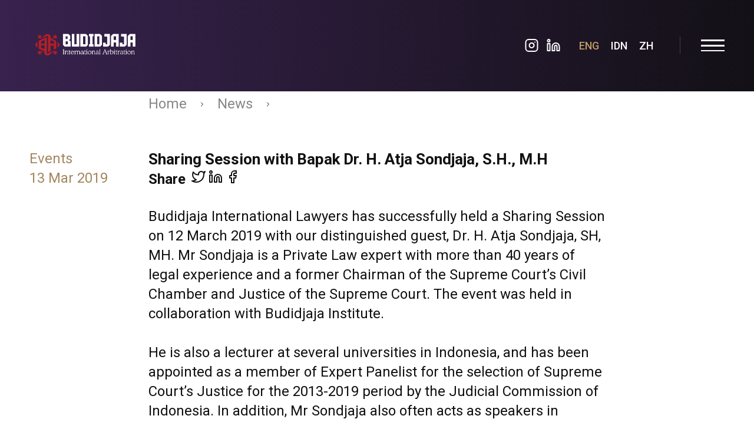

--- FILE ---
content_type: text/html; charset=UTF-8
request_url: https://budidjaja.law/2019/03/sharing-session-with-bapak-dr-h-atja-sondjaja-s-h-m-h/
body_size: 10041
content:
<!doctype html>
<html lang="en-US">
  <head>
  <meta charset="utf-8">
  <meta http-equiv="x-ua-compatible" content="ie=edge">
  <meta name="viewport" content="width=device-width, initial-scale=1, shrink-to-fit=no">
  <title>Sharing Session with Bapak Dr. H. Atja Sondjaja, S.H., M.H</title>
<meta name='robots' content='max-image-preview:large' />
<link rel='dns-prefetch' href='//www.google.com' />
<link rel='dns-prefetch' href='//use.typekit.net' />
<link rel='dns-prefetch' href='//fonts.googleapis.com' />
<link rel="stylesheet" href="/wp/wp-includes/css/dist/block-library/style.min.css?ver=6.1.1">
<link rel="stylesheet" href="/wp/wp-includes/css/classic-themes.min.css?ver=1">
<style id='global-styles-inline-css' type='text/css'>
body{--wp--preset--color--black: #000000;--wp--preset--color--cyan-bluish-gray: #abb8c3;--wp--preset--color--white: #ffffff;--wp--preset--color--pale-pink: #f78da7;--wp--preset--color--vivid-red: #cf2e2e;--wp--preset--color--luminous-vivid-orange: #ff6900;--wp--preset--color--luminous-vivid-amber: #fcb900;--wp--preset--color--light-green-cyan: #7bdcb5;--wp--preset--color--vivid-green-cyan: #00d084;--wp--preset--color--pale-cyan-blue: #8ed1fc;--wp--preset--color--vivid-cyan-blue: #0693e3;--wp--preset--color--vivid-purple: #9b51e0;--wp--preset--gradient--vivid-cyan-blue-to-vivid-purple: linear-gradient(135deg,rgba(6,147,227,1) 0%,rgb(155,81,224) 100%);--wp--preset--gradient--light-green-cyan-to-vivid-green-cyan: linear-gradient(135deg,rgb(122,220,180) 0%,rgb(0,208,130) 100%);--wp--preset--gradient--luminous-vivid-amber-to-luminous-vivid-orange: linear-gradient(135deg,rgba(252,185,0,1) 0%,rgba(255,105,0,1) 100%);--wp--preset--gradient--luminous-vivid-orange-to-vivid-red: linear-gradient(135deg,rgba(255,105,0,1) 0%,rgb(207,46,46) 100%);--wp--preset--gradient--very-light-gray-to-cyan-bluish-gray: linear-gradient(135deg,rgb(238,238,238) 0%,rgb(169,184,195) 100%);--wp--preset--gradient--cool-to-warm-spectrum: linear-gradient(135deg,rgb(74,234,220) 0%,rgb(151,120,209) 20%,rgb(207,42,186) 40%,rgb(238,44,130) 60%,rgb(251,105,98) 80%,rgb(254,248,76) 100%);--wp--preset--gradient--blush-light-purple: linear-gradient(135deg,rgb(255,206,236) 0%,rgb(152,150,240) 100%);--wp--preset--gradient--blush-bordeaux: linear-gradient(135deg,rgb(254,205,165) 0%,rgb(254,45,45) 50%,rgb(107,0,62) 100%);--wp--preset--gradient--luminous-dusk: linear-gradient(135deg,rgb(255,203,112) 0%,rgb(199,81,192) 50%,rgb(65,88,208) 100%);--wp--preset--gradient--pale-ocean: linear-gradient(135deg,rgb(255,245,203) 0%,rgb(182,227,212) 50%,rgb(51,167,181) 100%);--wp--preset--gradient--electric-grass: linear-gradient(135deg,rgb(202,248,128) 0%,rgb(113,206,126) 100%);--wp--preset--gradient--midnight: linear-gradient(135deg,rgb(2,3,129) 0%,rgb(40,116,252) 100%);--wp--preset--duotone--dark-grayscale: url('#wp-duotone-dark-grayscale');--wp--preset--duotone--grayscale: url('#wp-duotone-grayscale');--wp--preset--duotone--purple-yellow: url('#wp-duotone-purple-yellow');--wp--preset--duotone--blue-red: url('#wp-duotone-blue-red');--wp--preset--duotone--midnight: url('#wp-duotone-midnight');--wp--preset--duotone--magenta-yellow: url('#wp-duotone-magenta-yellow');--wp--preset--duotone--purple-green: url('#wp-duotone-purple-green');--wp--preset--duotone--blue-orange: url('#wp-duotone-blue-orange');--wp--preset--font-size--small: 13px;--wp--preset--font-size--medium: 20px;--wp--preset--font-size--large: 36px;--wp--preset--font-size--x-large: 42px;--wp--preset--spacing--20: 0.44rem;--wp--preset--spacing--30: 0.67rem;--wp--preset--spacing--40: 1rem;--wp--preset--spacing--50: 1.5rem;--wp--preset--spacing--60: 2.25rem;--wp--preset--spacing--70: 3.38rem;--wp--preset--spacing--80: 5.06rem;}:where(.is-layout-flex){gap: 0.5em;}body .is-layout-flow > .alignleft{float: left;margin-inline-start: 0;margin-inline-end: 2em;}body .is-layout-flow > .alignright{float: right;margin-inline-start: 2em;margin-inline-end: 0;}body .is-layout-flow > .aligncenter{margin-left: auto !important;margin-right: auto !important;}body .is-layout-constrained > .alignleft{float: left;margin-inline-start: 0;margin-inline-end: 2em;}body .is-layout-constrained > .alignright{float: right;margin-inline-start: 2em;margin-inline-end: 0;}body .is-layout-constrained > .aligncenter{margin-left: auto !important;margin-right: auto !important;}body .is-layout-constrained > :where(:not(.alignleft):not(.alignright):not(.alignfull)){max-width: var(--wp--style--global--content-size);margin-left: auto !important;margin-right: auto !important;}body .is-layout-constrained > .alignwide{max-width: var(--wp--style--global--wide-size);}body .is-layout-flex{display: flex;}body .is-layout-flex{flex-wrap: wrap;align-items: center;}body .is-layout-flex > *{margin: 0;}:where(.wp-block-columns.is-layout-flex){gap: 2em;}.has-black-color{color: var(--wp--preset--color--black) !important;}.has-cyan-bluish-gray-color{color: var(--wp--preset--color--cyan-bluish-gray) !important;}.has-white-color{color: var(--wp--preset--color--white) !important;}.has-pale-pink-color{color: var(--wp--preset--color--pale-pink) !important;}.has-vivid-red-color{color: var(--wp--preset--color--vivid-red) !important;}.has-luminous-vivid-orange-color{color: var(--wp--preset--color--luminous-vivid-orange) !important;}.has-luminous-vivid-amber-color{color: var(--wp--preset--color--luminous-vivid-amber) !important;}.has-light-green-cyan-color{color: var(--wp--preset--color--light-green-cyan) !important;}.has-vivid-green-cyan-color{color: var(--wp--preset--color--vivid-green-cyan) !important;}.has-pale-cyan-blue-color{color: var(--wp--preset--color--pale-cyan-blue) !important;}.has-vivid-cyan-blue-color{color: var(--wp--preset--color--vivid-cyan-blue) !important;}.has-vivid-purple-color{color: var(--wp--preset--color--vivid-purple) !important;}.has-black-background-color{background-color: var(--wp--preset--color--black) !important;}.has-cyan-bluish-gray-background-color{background-color: var(--wp--preset--color--cyan-bluish-gray) !important;}.has-white-background-color{background-color: var(--wp--preset--color--white) !important;}.has-pale-pink-background-color{background-color: var(--wp--preset--color--pale-pink) !important;}.has-vivid-red-background-color{background-color: var(--wp--preset--color--vivid-red) !important;}.has-luminous-vivid-orange-background-color{background-color: var(--wp--preset--color--luminous-vivid-orange) !important;}.has-luminous-vivid-amber-background-color{background-color: var(--wp--preset--color--luminous-vivid-amber) !important;}.has-light-green-cyan-background-color{background-color: var(--wp--preset--color--light-green-cyan) !important;}.has-vivid-green-cyan-background-color{background-color: var(--wp--preset--color--vivid-green-cyan) !important;}.has-pale-cyan-blue-background-color{background-color: var(--wp--preset--color--pale-cyan-blue) !important;}.has-vivid-cyan-blue-background-color{background-color: var(--wp--preset--color--vivid-cyan-blue) !important;}.has-vivid-purple-background-color{background-color: var(--wp--preset--color--vivid-purple) !important;}.has-black-border-color{border-color: var(--wp--preset--color--black) !important;}.has-cyan-bluish-gray-border-color{border-color: var(--wp--preset--color--cyan-bluish-gray) !important;}.has-white-border-color{border-color: var(--wp--preset--color--white) !important;}.has-pale-pink-border-color{border-color: var(--wp--preset--color--pale-pink) !important;}.has-vivid-red-border-color{border-color: var(--wp--preset--color--vivid-red) !important;}.has-luminous-vivid-orange-border-color{border-color: var(--wp--preset--color--luminous-vivid-orange) !important;}.has-luminous-vivid-amber-border-color{border-color: var(--wp--preset--color--luminous-vivid-amber) !important;}.has-light-green-cyan-border-color{border-color: var(--wp--preset--color--light-green-cyan) !important;}.has-vivid-green-cyan-border-color{border-color: var(--wp--preset--color--vivid-green-cyan) !important;}.has-pale-cyan-blue-border-color{border-color: var(--wp--preset--color--pale-cyan-blue) !important;}.has-vivid-cyan-blue-border-color{border-color: var(--wp--preset--color--vivid-cyan-blue) !important;}.has-vivid-purple-border-color{border-color: var(--wp--preset--color--vivid-purple) !important;}.has-vivid-cyan-blue-to-vivid-purple-gradient-background{background: var(--wp--preset--gradient--vivid-cyan-blue-to-vivid-purple) !important;}.has-light-green-cyan-to-vivid-green-cyan-gradient-background{background: var(--wp--preset--gradient--light-green-cyan-to-vivid-green-cyan) !important;}.has-luminous-vivid-amber-to-luminous-vivid-orange-gradient-background{background: var(--wp--preset--gradient--luminous-vivid-amber-to-luminous-vivid-orange) !important;}.has-luminous-vivid-orange-to-vivid-red-gradient-background{background: var(--wp--preset--gradient--luminous-vivid-orange-to-vivid-red) !important;}.has-very-light-gray-to-cyan-bluish-gray-gradient-background{background: var(--wp--preset--gradient--very-light-gray-to-cyan-bluish-gray) !important;}.has-cool-to-warm-spectrum-gradient-background{background: var(--wp--preset--gradient--cool-to-warm-spectrum) !important;}.has-blush-light-purple-gradient-background{background: var(--wp--preset--gradient--blush-light-purple) !important;}.has-blush-bordeaux-gradient-background{background: var(--wp--preset--gradient--blush-bordeaux) !important;}.has-luminous-dusk-gradient-background{background: var(--wp--preset--gradient--luminous-dusk) !important;}.has-pale-ocean-gradient-background{background: var(--wp--preset--gradient--pale-ocean) !important;}.has-electric-grass-gradient-background{background: var(--wp--preset--gradient--electric-grass) !important;}.has-midnight-gradient-background{background: var(--wp--preset--gradient--midnight) !important;}.has-small-font-size{font-size: var(--wp--preset--font-size--small) !important;}.has-medium-font-size{font-size: var(--wp--preset--font-size--medium) !important;}.has-large-font-size{font-size: var(--wp--preset--font-size--large) !important;}.has-x-large-font-size{font-size: var(--wp--preset--font-size--x-large) !important;}
.wp-block-navigation a:where(:not(.wp-element-button)){color: inherit;}
:where(.wp-block-columns.is-layout-flex){gap: 2em;}
.wp-block-pullquote{font-size: 1.5em;line-height: 1.6;}
</style>
<link rel="stylesheet" href="/app/plugins/contact-form-7/includes/css/styles.css?ver=5.6.3">
<link rel="stylesheet" href="https://use.typekit.net/heo6axc.css?ver=6.1.1">
<link rel="stylesheet" href="https://fonts.googleapis.com/css2?family=Roboto%3Awght%40300%3B400%3B500%3B700&#038;display=swap&#038;ver=6.1.1">
<link rel="stylesheet" href="/app/themes/bil/dist/styles/main_be8d95fb.css">
<script src="/wp/wp-includes/js/jquery/jquery.min.js?ver=3.6.1" id="jquery-core-js"></script>
<script src="/wp/wp-includes/js/jquery/jquery-migrate.min.js?ver=3.3.2" id="jquery-migrate-js"></script>
<link rel="canonical" href="https://budidjaja.law/2019/03/sharing-session-with-bapak-dr-h-atja-sondjaja-s-h-m-h/" />
<!-- start Simple Custom CSS and JS -->
<!-- end Simple Custom CSS and JS -->
<!-- start Simple Custom CSS and JS -->
<!-- end Simple Custom CSS and JS -->
<!-- HFCM by 99 Robots - Snippet # 14:  -->

<!-- /end HFCM by 99 Robots -->
<!-- HFCM by 99 Robots - Snippet # 16:  -->

<!-- /end HFCM by 99 Robots -->
<link rel="icon" href="https://budidjajastatic.sgp1.digitaloceanspaces.com/2020/04/cropped-Favicon-BIL-32x32.png" sizes="32x32" />
<link rel="icon" href="https://budidjajastatic.sgp1.digitaloceanspaces.com/2020/04/cropped-Favicon-BIL-192x192.png" sizes="192x192" />
<link rel="apple-touch-icon" href="https://budidjajastatic.sgp1.digitaloceanspaces.com/2020/04/cropped-Favicon-BIL-180x180.png" />
<meta name="msapplication-TileImage" content="https://budidjajastatic.sgp1.digitaloceanspaces.com/2020/04/cropped-Favicon-BIL-270x270.png" />
		<style type="text/css" id="wp-custom-css">
			@media screen and (min-width: 1800px) {
.hero-section__wrapper {
	max-width: 2300px;
	padding-left: 100px;
	padding-right: 100px;
}
}

.pum-theme-6784 .pum-container, .pum-theme-default-theme .pum-container {
	padding: 30px;
}

.page-header-background {
	opacity: 1;
}

.pum-container .pum-title {
	display: none;
}

.pum-container .pum-content {
	margin: -30px;
}

.pum-container .pum-content img {
	width: 100%;
}

.pum-container .pum-content .popup-inner {
	padding: 30px;
}

.template-contact .office-section {
	display: none;
}

.grecaptcha-badge {
	display: none !important;
}

img.alignleft,
img.alignright {
	margin-top: 0.75em;
}

.speaker-list-wrapper .speaker-title {
	font-size: 32px
}

/*
p.main-section__highlight{
	text-align:left;
}

.single-post .single-post-content , .single-post .single-post-content  p, .km-details__text , .km-details__text p {
	font-family: 'Roboto', sans-serif;
}

.page-template-template-about p,
.page-template-template-about .section-title,
.value-section__highlight,
.search-section__title,
.section-header__title,
.archive-vacancy__highlight,
.contact-section__contact-title,
.news-item__title, .km-details__title,
	.entry-head-title .entry-title , .km-item__title, body {
	font-family: 'Roboto', sans-serif;
}

body,
body p,
div,
.main-section__text p,
.value-section__text p,
.contribution-section__text p,
.value-section__highlight {
	font-size: 24px;
}

@media (min-width: 900px) {
	.search-section__title,
	.section-header__title,
	.news-section .section-header__title,
	.page-template-template-about .section-title,
	.archive-vacancy__highlight,
	.contact-section__contact-title, .news-item__title, .km-details__title,
	.entry-head-title .entry-title, .km-item__title {
		font-size: 26px;
		letter-spacing: 1px;
	}
}
*/

@media (min-width: 1000px) {
	.km-list .grid__item {
		margin-bottom: 40px;
	}
	
	.km-list .news-item__inner {
		padding-bottom: 20px;
	}
}		</style>
		</head>

  <body data-rsssl=1 class="post-template-default single single-post postid-3745 single-format-standard antialiased tony-budidjaja-featured-as-one-of-the-panelist-at-siac-jakarta-conference-2019-highlighting-damages-assessment-in-construction-disputes show-splashscreen app-data index-data singular-data single-data single-post-data single-post-sharing-session-with-bapak-dr-h-atja-sondjaja-s-h-m-h-data">
          
      <div class="splash-screen">
        <div id="lottie"></div>
      </div>
    
    <div class="outer-content-wrapper">
      
      <html>
<body data-rsssl=1>
<header class="sticky-bar" g-component="StickyMenu">
  <div class="sticky-bar__inner" g-ref="inner">
    <div class="topbar-section">
      <div class="wrapper wrapper--full topbar-section__wrapper">
        <div class="topbar-section__grid">

          <a class="logo display-block" href="https://budidjaja.law/">
                          <img width="1250" height="625" src="https://budidjajastatic.sgp1.digitaloceanspaces.com/2026/01/zz-1.png" class="display-block logo__img logo__img--default svg-as-img" alt="" decoding="async" loading="lazy" srcset="https://budidjajastatic.sgp1.digitaloceanspaces.com/2026/01/zz-1.png 1250w, https://budidjajastatic.sgp1.digitaloceanspaces.com/2026/01/zz-1-300x150.png 300w, https://budidjajastatic.sgp1.digitaloceanspaces.com/2026/01/zz-1-1024x512.png 1024w, https://budidjajastatic.sgp1.digitaloceanspaces.com/2026/01/zz-1-768x384.png 768w" sizes="(max-width: 1250px) 100vw, 1250px" />
                      </a>

          <nav class="topbar-nav">
            <div class="topbar-search">
              <form role="search" method="get" class="search-form" action="https://budidjaja.law/">
                <input type="search" class="search-field" placeholder="Search" value="" name="s" />
                <button type="button">
                  <i class="icon-search"></i>
                </button>
              </form>
            </div>

            <ul class="topbar-social-links">
                              <li>
                  <a href="https://www.instagram.com/budidjajainternationallawyers/">
                    <i data-feather="instagram"></i>
                  </a>
                </li>
                              <li>
                  <a href="https://www.linkedin.com/company/budidjaja-&amp;-associates/">
                    <i data-feather="linkedin"></i>
                  </a>
                </li>
                          </ul>

            <ul class="topbar-nav-list">
                              <li>
                  <a title="English" href="https://budidjaja.law/2019/03/sharing-session-with-bapak-dr-h-atja-sondjaja-s-h-m-h/" id="navigation-lang" class="current">
                    ENG
                  </a>
                </li>
                              <li>
                  <a title="Bahasa Indonesia" href="https://budidjaja.law/id/beranda/" id="navigation-lang" class="">
                    IDN
                  </a>
                </li>
                              <li>
                  <a title="中文 (中国)" href="https://budidjaja.law/zh/beranda-uy%c6%a3urq%c9%99/" id="navigation-lang" class="">
                    zh
                  </a>
                </li>
                          </ul>

            <div class="mobile-button">
              <button type="button" class="menu-trigger">
                <span class="menu-trigger__bar"></span>
                <span class="menu-trigger__bar"></span>
                <span class="menu-trigger__bar"></span>
              </button>
            </div>
          </nav>
          <!-- /.topbar-nav -->

        </div>
      </div>

      <div class="topbar-section__overlay"></div>

              <div class="nav-primary">
          <nav class="nav">
            <li class="menu-item menu-home"><a href="https://budidjaja.law/">Home</a></li><li class="menu-item menu-about-us"><a href="https://budidjaja.law/about/">About Us</a></li><li class="menu-item menu-professionals"><a href="https://budidjaja.law/professionals/">Professionals</a></li><li class="menu-item menu-practice-areas"><a href="https://budidjaja.law/practice-areas/">Practice Areas</a></li><li class="menu-item menu-strategic-partners"><a href="https://budidjaja.law/strategic-partners/">Strategic Partners</a></li><li class="active menu-item menu-news"><a href="https://budidjaja.law/news/">News</a></li><li class="menu-item menu-knowledge-center"><a href="https://budidjaja.law/knowledge-center/">Knowledge Center</a></li><li class="menu-item menu-career"><a href="https://budidjaja.law/career/">Career</a></li><li class="menu-item menu-contact-us"><a href="https://budidjaja.law/contact-us/">Contact Us</a></li>
          </nav>
          <ul class="nav-primary__lang">
                          <li>
                <a title="English" href="https://budidjaja.law/2019/03/sharing-session-with-bapak-dr-h-atja-sondjaja-s-h-m-h/" id="navigation-lang" class="current">
                  ENG
                </a>
              </li>
                          <li>
                <a title="Bahasa Indonesia" href="https://budidjaja.law/id/beranda/" id="navigation-lang" class="">
                  IDN
                </a>
              </li>
                          <li>
                <a title="中文 (中国)" href="https://budidjaja.law/zh/beranda-uy%c6%a3urq%c9%99/" id="navigation-lang" class="">
                  zh
                </a>
              </li>
                      </ul>
        </div>
          </div>
    <!-- /.topbar-section -->
  </div>
</header>
<!-- /.sticky-bar -->

<script>
  const navLang = document.querySelectorAll("#navigation-lang");
  for (let i = 0; i < navLang.length; i++) {
    navLang[i].addEventListener("click", function() {
      document.body.scrollTop = 0;
      document.documentElement.scrollTop = 0;
      setTimeout(() => {
        window.location.reload();
      }, 1000);
    });
 }
</script>

<script defer src="https://static.cloudflareinsights.com/beacon.min.js/vcd15cbe7772f49c399c6a5babf22c1241717689176015" integrity="sha512-ZpsOmlRQV6y907TI0dKBHq9Md29nnaEIPlkf84rnaERnq6zvWvPUqr2ft8M1aS28oN72PdrCzSjY4U6VaAw1EQ==" data-cf-beacon='{"version":"2024.11.0","token":"7356e4fe2dc543b4a6a49c80e5a30552","r":1,"server_timing":{"name":{"cfCacheStatus":true,"cfEdge":true,"cfExtPri":true,"cfL4":true,"cfOrigin":true,"cfSpeedBrain":true},"location_startswith":null}}' crossorigin="anonymous"></script>
</body>
</html>

      <main class="main-content-section">
          <div class="single-layout">
    <div class="wrapper">
      <div class="grid">
        <div class="grid__item large--ten-twelfths push--large--two-twelfths">
          <div class="breadcrumb">
            <a href="https://budidjaja.law/">
              Home
            </a>
            <i data-feather="chevron-right"></i>
            <a href="https://budidjaja.law/news/">
              News
            </a>
            <i data-feather="chevron-right"></i>
          </div>
        </div>
      </div>

               <div class="grid">
  <div class="grid__item large--two-twelfths">
    <div class="entry-meta">
  <div class="category-date">
    <div class="category">
      Events    </div>
    <time class="updated" datetime="2019-03-13T08:22:55+00:00">13 Mar 2019</time>
    
  </div>
  
</div>
  </div>
  <div class="grid__item large--eight-twelfths">
    <article class="post-3745 post type-post status-publish format-standard has-post-thumbnail hentry category-events tag-budidjaja-international-lawyers">
      <header class="entry-head-title">
        <h1 class="entry-title" style="margin-top: 0">Sharing Session with Bapak Dr. H. Atja Sondjaja, S.H., M.H</h1>
                  <div class="post-social-media">
            <div class="font-weight-bold">Share</div>
                          <a href="https://twitter.com/intent/tweet?text=Sharing Session with Bapak Dr. H. Atja Sondjaja, S.H., M.H&amp;url=https://budidjaja.law/2019/03/sharing-session-with-bapak-dr-h-atja-sondjaja-s-h-m-h/" target="_blank" class="js-share-links">
                <i data-feather="twitter"></i>
              </a>
                          <a href="https://www.linkedin.com/shareArticle?mini=true&amp;url=https%3A%2F%2Fbudidjaja.law%2F2019%2F03%2Fsharing-session-with-bapak-dr-h-atja-sondjaja-s-h-m-h%2F&amp;title=Sharing Session with Bapak Dr. H. Atja Sondjaja, S.H., M.H&amp;source=LinkedIn" target="_blank" class="js-share-links">
                <i data-feather="linkedin"></i>
              </a>
                          <a href="https://www.facebook.com/sharer/sharer.php?u=https%3A%2F%2Fbudidjaja.law%2F2019%2F03%2Fsharing-session-with-bapak-dr-h-atja-sondjaja-s-h-m-h%2F" target="_blank" class="js-share-links">
                <i data-feather="facebook"></i>
              </a>
                      </div>
              </header>

      <div class="entry-content single-post-content">
        
<p>Budidjaja International Lawyers has successfully held a Sharing Session on 12 March 2019 with our distinguished guest, Dr. H. Atja Sondjaja, SH, MH. Mr Sondjaja is a Private Law expert with more than 40 years of legal experience and a former Chairman of the Supreme Court’s Civil Chamber and Justice of the Supreme Court. The event was held in collaboration with Budidjaja Institute. <br><br>He is also a lecturer at several universities in Indonesia, and has been appointed as a member of Expert Panelist for the selection of Supreme Court’s Justice for the 2013-2019 period by the Judicial Commission of Indonesia. In addition, Mr Sondjaja also often acts as speakers in various seminar and conference speaking about legal development in Indonesia.<br><br>During the session, Mr Sondjaja shared his valuable knowledge on Private Law, Private Law Procedures, Criminal Law, as well as a Criminal Procedures. He also explained about the difference between the Unlawful Act and Default, as well as Fraud (Penipuan) and Embezzlement (Penggelapan). Mr Sondjaja also shared his notable experiences when he was a judge and Justice of the Supreme Court, and delivered the important moral values for legal profession.<br><br>The topic gained much interest from participants, as it can be seen from their active participation in discussions with Mr Sondjaja. We extend our sincerest gratitude to Mr Sondjaja for his valuable time and we look forward to having similar events with him in the future.</p>



<div class="wp-block-image"><figure class="aligncenter"><img decoding="async" width="791" height="1024" src="https://www.budidjaja.id/wp-content/uploads/2019/03/Sharing-Session-with-Dr.-Atja-791x1024.jpg" alt="" class="wp-image-3767" srcset="https://budidjajastatic.sgp1.digitaloceanspaces.com/2019/03/Sharing-Session-with-Dr.-Atja-791x1024.jpg 791w, https://budidjajastatic.sgp1.digitaloceanspaces.com/2019/03/Sharing-Session-with-Dr.-Atja-232x300.jpg 232w, https://budidjajastatic.sgp1.digitaloceanspaces.com/2019/03/Sharing-Session-with-Dr.-Atja-768x994.jpg 768w, https://budidjajastatic.sgp1.digitaloceanspaces.com/2019/03/Sharing-Session-with-Dr.-Atja-1187x1536.jpg 1187w, https://budidjajastatic.sgp1.digitaloceanspaces.com/2019/03/Sharing-Session-with-Dr.-Atja-1582x2048.jpg 1582w, https://budidjajastatic.sgp1.digitaloceanspaces.com/2019/03/Sharing-Session-with-Dr.-Atja-scaled.jpg 1978w" sizes="(max-width: 791px) 100vw, 791px" /></figure></div>
      </div>

      <div class="grid">
        <div class="grid__item medium--nine-twelfths">
                  </div>
      </div>

      <footer>
        
      </footer>
      
    </article>
  </div>
</div>

          </div>
  </div>

  <div class="news-section">
  <div class="wrapper">

    <div class="section-header">
      <h4 class="section-header__title">
        Related Posts
      </h4>
    </div>

    <div class="carousel-component news-list one-slide medium--hide large--hide" g-component="Carousel" g-options='{"groupCells": false, "contain": true}'>
      <div class="carousel-component__slides" g-ref="slides">
                                      <div class="carousel-component__slide-item one-whole">
              <div class="grid">
          
                                <div class="grid__item one-half carousel-component__slide-subitem">
                  <div class="news-item">
  <div class="news-item--normal">
    <a href="https://budidjaja.law/2022/07/webinar-how-to-do-business-in-indonesia/" class="news-item__image display-block" style="height: 300px">
                      <div class="layer-cover layer-cover-bg" style="background-image: url('https://budidjajastatic.sgp1.digitaloceanspaces.com/2022/07/WhatsApp-Image-2022-07-01-at-2.44.23-PM-819x1024.jpeg');"></div>
          </a>

    <div class="news-item__inner" style="display: none">
      <div class="news-item__meta">
        <time datetime="2022-07-01T15:41:15+07:00" class="news-item__date">01 Jul 22</time>
                  <div class="news-item__category">
            <a href="/category/news/">News</a>, 
	<a href="/category/events/">Events</a>
          </div>
              </div>

      <div class="news-item__content">
        <h3 class="entry-title news-item__title">
          <a href="https://budidjaja.law/2022/07/webinar-how-to-do-business-in-indonesia/" class="display-block">
            Webinar: How to Do Business in Indonesia
          </a>
        </h3>

        
      </div>
    </div>
  </div>

  
  <a href="https://budidjaja.law/2022/07/webinar-how-to-do-business-in-indonesia/" class="news-item--hover">
    <div class="news-item__inner">
      <div class="news-item__meta">
        <time datetime="2022-07-01T15:41:15+07:00" class="news-item__date">01 Jul 22</time>
                  <div class="news-item__category">
            News, Events
          </div>
              </div>

      <div class="news-item__content">
        <h3 class="entry-title news-item__title">
          <div class="display-block">
            Webinar: How to Do Business in Indonesia
          </div>
        </h3>

        <div class="news-item__excerpt entry-content">
          <p>Budidjaja International Lawyers (BIL) is excited to be part of the webinar hosted &#8230;</p>
        </div>
      </div>
    </div>
  </a>
</div>                </div>

                                
                            
                                <div class="grid__item one-half carousel-component__slide-subitem">
                  <div class="news-item">
  <div class="news-item--normal">
    <a href="https://budidjaja.law/2020/06/webinar-series-kupas-tuntas-pro-kontra-ruu-minerba/" class="news-item__image display-block" style="height: 300px">
                      <div class="layer-cover layer-cover-bg" style="background-image: url('https://budidjajastatic.sgp1.digitaloceanspaces.com/2020/06/Webinar-Dunia-Tambang-B.I-1024x1024.jpg');"></div>
          </a>

    <div class="news-item__inner" style="display: none">
      <div class="news-item__meta">
        <time datetime="2020-06-11T04:25:31+07:00" class="news-item__date">11 Jun 20</time>
                  <div class="news-item__category">
            <a href="/category/events/">Events</a>
          </div>
              </div>

      <div class="news-item__content">
        <h3 class="entry-title news-item__title">
          <a href="https://budidjaja.law/2020/06/webinar-series-kupas-tuntas-pro-kontra-ruu-minerba/" class="display-block">
            Webinar Series: Kupas Tuntas Pro-Kontra RUU Minerba
          </a>
        </h3>

        
      </div>
    </div>
  </div>

  
  <a href="https://budidjaja.law/2020/06/webinar-series-kupas-tuntas-pro-kontra-ruu-minerba/" class="news-item--hover">
    <div class="news-item__inner">
      <div class="news-item__meta">
        <time datetime="2020-06-11T04:25:31+07:00" class="news-item__date">11 Jun 20</time>
                  <div class="news-item__category">
            Events
          </div>
              </div>

      <div class="news-item__content">
        <h3 class="entry-title news-item__title">
          <div class="display-block">
            Webinar Series: Kupas Tuntas Pro-Kontra RUU Minerba
          </div>
        </h3>

        <div class="news-item__excerpt entry-content">
          <p>The House of Representatives of the Republic of Indonesia has passed the Bill &#8230;</p>
        </div>
      </div>
    </div>
  </a>
</div>                </div>

                                
                            
                                <div class="grid__item one-half carousel-component__slide-subitem">
                  <div class="news-item">
  <div class="news-item--normal">
    <a href="https://budidjaja.law/2023/11/webinar-analisis-hukum-pembentukan-uu-kesehatan-dan-perbandingan-pengaturan-profesi-dan-penyelesaian-perselisihan-dalam-uu-kesehatan/" class="news-item__image display-block" style="height: 300px">
                      <div class="layer-cover layer-cover-bg" style="background-image: url('https://budidjajastatic.sgp1.digitaloceanspaces.com/2023/11/1-5-819x1024.jpg');"></div>
          </a>

    <div class="news-item__inner" style="display: none">
      <div class="news-item__meta">
        <time datetime="2023-11-30T14:38:18+07:00" class="news-item__date">30 Nov 23</time>
                  <div class="news-item__category">
            <a href="/category/events/">Events</a>
          </div>
              </div>

      <div class="news-item__content">
        <h3 class="entry-title news-item__title">
          <a href="https://budidjaja.law/2023/11/webinar-analisis-hukum-pembentukan-uu-kesehatan-dan-perbandingan-pengaturan-profesi-dan-penyelesaian-perselisihan-dalam-uu-kesehatan/" class="display-block">
            Webinar Analisis Hukum Pembentukan UU Kesehatan dan Perbandingan Pengaturan Profesi dan Penyelesaian Perselisihan dalam UU Kesehatan
          </a>
        </h3>

        
      </div>
    </div>
  </div>

  
  <a href="https://budidjaja.law/2023/11/webinar-analisis-hukum-pembentukan-uu-kesehatan-dan-perbandingan-pengaturan-profesi-dan-penyelesaian-perselisihan-dalam-uu-kesehatan/" class="news-item--hover">
    <div class="news-item__inner">
      <div class="news-item__meta">
        <time datetime="2023-11-30T14:38:18+07:00" class="news-item__date">30 Nov 23</time>
                  <div class="news-item__category">
            Events
          </div>
              </div>

      <div class="news-item__content">
        <h3 class="entry-title news-item__title">
          <div class="display-block">
            Webinar Analisis Hukum Pembentukan UU Kesehatan dan Perbandingan Pengaturan Profesi dan Penyelesaian Perselisihan dalam UU Kesehatan
          </div>
        </h3>

        <div class="news-item__excerpt entry-content">
          <p>&nbsp; On this day, our Associate, Agathon Henryanto, representing Budidjaja International Lawyers and &#8230;</p>
        </div>
      </div>
    </div>
  </a>
</div>                </div>

                                
                            
                                <div class="grid__item one-half carousel-component__slide-subitem">
                  <div class="news-item">
  <div class="news-item--normal">
    <a href="https://budidjaja.law/2025/02/unsw-global-business-practicum-2025/" class="news-item__image display-block" style="height: 300px">
                      <div class="layer-cover layer-cover-bg" style="background-image: url('https://budidjajastatic.sgp1.digitaloceanspaces.com/2025/02/1-1-1024x1024.jpg');"></div>
          </a>

    <div class="news-item__inner" style="display: none">
      <div class="news-item__meta">
        <time datetime="2025-02-10T13:28:06+07:00" class="news-item__date">10 Feb 25</time>
                  <div class="news-item__category">
            <a href="/category/news/">News</a>, 
	<a href="/category/events/">Events</a>, 
	<a href="/category/life-at-budidjaja/">Life at Budidjaja</a>
          </div>
              </div>

      <div class="news-item__content">
        <h3 class="entry-title news-item__title">
          <a href="https://budidjaja.law/2025/02/unsw-global-business-practicum-2025/" class="display-block">
            UNSW Global Business Practicum 2025
          </a>
        </h3>

        
      </div>
    </div>
  </div>

  
  <a href="https://budidjaja.law/2025/02/unsw-global-business-practicum-2025/" class="news-item--hover">
    <div class="news-item__inner">
      <div class="news-item__meta">
        <time datetime="2025-02-10T13:28:06+07:00" class="news-item__date">10 Feb 25</time>
                  <div class="news-item__category">
            News, Events, Life at Budidjaja
          </div>
              </div>

      <div class="news-item__content">
        <h3 class="entry-title news-item__title">
          <div class="display-block">
            UNSW Global Business Practicum 2025
          </div>
        </h3>

        <div class="news-item__excerpt entry-content">
          <p>An Incredible Two Weeks with the UNSW Global Business Practicum 2025! We had &#8230;</p>
        </div>
      </div>
    </div>
  </a>
</div>                </div>

                        </div>
            </div>

            
          
                                        <div class="carousel-component__slide-item one-whole">
              <div class="grid">
          
                                <div class="grid__item one-half carousel-component__slide-subitem">
                  <div class="news-item">
  <div class="news-item--normal">
    <a href="https://budidjaja.law/2024/01/unsw-global-business-practicum-2024/" class="news-item__image display-block" style="height: 300px">
                      <div class="layer-cover layer-cover-bg" style="background-image: url('https://budidjajastatic.sgp1.digitaloceanspaces.com/2024/01/Untitled-1-copy-819x1024.jpg');"></div>
          </a>

    <div class="news-item__inner" style="display: none">
      <div class="news-item__meta">
        <time datetime="2024-01-18T14:28:01+07:00" class="news-item__date">18 Jan 24</time>
                  <div class="news-item__category">
            <a href="/category/events/">Events</a>
          </div>
              </div>

      <div class="news-item__content">
        <h3 class="entry-title news-item__title">
          <a href="https://budidjaja.law/2024/01/unsw-global-business-practicum-2024/" class="display-block">
            UNSW Global Business Practicum 2024
          </a>
        </h3>

        
      </div>
    </div>
  </div>

  
  <a href="https://budidjaja.law/2024/01/unsw-global-business-practicum-2024/" class="news-item--hover">
    <div class="news-item__inner">
      <div class="news-item__meta">
        <time datetime="2024-01-18T14:28:01+07:00" class="news-item__date">18 Jan 24</time>
                  <div class="news-item__category">
            Events
          </div>
              </div>

      <div class="news-item__content">
        <h3 class="entry-title news-item__title">
          <div class="display-block">
            UNSW Global Business Practicum 2024
          </div>
        </h3>

        <div class="news-item__excerpt entry-content">
          <p>&nbsp;</p>
        </div>
      </div>
    </div>
  </a>
</div>                </div>

                                
                            
                                <div class="grid__item one-half carousel-component__slide-subitem">
                  <div class="news-item">
  <div class="news-item--normal">
    <a href="https://budidjaja.law/2021/02/tuesday-legal-class-human-factor-human-performance-in-aircraft-maintenance/" class="news-item__image display-block" style="height: 300px">
                      <div class="layer-cover layer-cover-bg" style="background-image: url('https://budidjajastatic.sgp1.digitaloceanspaces.com/2021/02/WhatsApp-Image-2021-02-17-at-13.57.24-1024x1024.jpeg');"></div>
          </a>

    <div class="news-item__inner" style="display: none">
      <div class="news-item__meta">
        <time datetime="2021-02-19T13:33:58+07:00" class="news-item__date">19 Feb 21</time>
                  <div class="news-item__category">
            <a href="/category/news/">News</a>, 
	<a href="/category/events/">Events</a>
          </div>
              </div>

      <div class="news-item__content">
        <h3 class="entry-title news-item__title">
          <a href="https://budidjaja.law/2021/02/tuesday-legal-class-human-factor-human-performance-in-aircraft-maintenance/" class="display-block">
            Tuesday Legal Class: Human Factor (Human Performance in Aircraft Maintenance)
          </a>
        </h3>

        
      </div>
    </div>
  </div>

  
  <a href="https://budidjaja.law/2021/02/tuesday-legal-class-human-factor-human-performance-in-aircraft-maintenance/" class="news-item--hover">
    <div class="news-item__inner">
      <div class="news-item__meta">
        <time datetime="2021-02-19T13:33:58+07:00" class="news-item__date">19 Feb 21</time>
                  <div class="news-item__category">
            News, Events
          </div>
              </div>

      <div class="news-item__content">
        <h3 class="entry-title news-item__title">
          <div class="display-block">
            Tuesday Legal Class: Human Factor (Human Performance in Aircraft Maintenance)
          </div>
        </h3>

        <div class="news-item__excerpt entry-content">
          <p>We are honored to have a special guest speaker from Directorate of Airworthiness &#8230;</p>
        </div>
      </div>
    </div>
  </a>
</div>                </div>

                                
                            
                                <div class="grid__item one-half carousel-component__slide-subitem">
                  <div class="news-item">
  <div class="news-item--normal">
    <a href="https://budidjaja.law/2019/10/topwe-law-firms-visitation/" class="news-item__image display-block" style="height: 300px">
                      <div class="layer-cover layer-cover-bg" style="background-image: url('https://budidjajastatic.sgp1.digitaloceanspaces.com/2019/10/Topwe-Law-Firm-kolase-1024x576.jpg');"></div>
          </a>

    <div class="news-item__inner" style="display: none">
      <div class="news-item__meta">
        <time datetime="2019-10-16T09:39:41+07:00" class="news-item__date">16 Oct 19</time>
                  <div class="news-item__category">
            <a href="/category/events/">Events</a>
          </div>
              </div>

      <div class="news-item__content">
        <h3 class="entry-title news-item__title">
          <a href="https://budidjaja.law/2019/10/topwe-law-firms-visitation/" class="display-block">
            Topwe Law Firm’s Visitation
          </a>
        </h3>

        
      </div>
    </div>
  </div>

  
  <a href="https://budidjaja.law/2019/10/topwe-law-firms-visitation/" class="news-item--hover">
    <div class="news-item__inner">
      <div class="news-item__meta">
        <time datetime="2019-10-16T09:39:41+07:00" class="news-item__date">16 Oct 19</time>
                  <div class="news-item__category">
            Events
          </div>
              </div>

      <div class="news-item__content">
        <h3 class="entry-title news-item__title">
          <div class="display-block">
            Topwe Law Firm’s Visitation
          </div>
        </h3>

        <div class="news-item__excerpt entry-content">
          <p>BIL were very delighted to have the chance in meeting Topwe Law Firm&nbsp;and &#8230;</p>
        </div>
      </div>
    </div>
  </a>
</div>                </div>

                                
                            
                                <div class="grid__item one-half carousel-component__slide-subitem">
                  <div class="news-item">
  <div class="news-item--normal">
    <a href="https://budidjaja.law/2019/07/tony-budidjaja-featured-as-one-of-the-panelist-at-siac-jakarta-conference-2019-highlighting-damages-assessment-in-construction-disputes/" class="news-item__image display-block" style="height: 300px">
                      <div class="layer-cover layer-cover-bg" style="background-image: url('https://budidjajastatic.sgp1.digitaloceanspaces.com/2019/07/SIAC-Jakarta-Conference-2019-01.jpg');"></div>
          </a>

    <div class="news-item__inner" style="display: none">
      <div class="news-item__meta">
        <time datetime="2019-07-09T17:08:01+07:00" class="news-item__date">09 Jul 19</time>
                  <div class="news-item__category">
            <a href="/category/events/">Events</a>
          </div>
              </div>

      <div class="news-item__content">
        <h3 class="entry-title news-item__title">
          <a href="https://budidjaja.law/2019/07/tony-budidjaja-featured-as-one-of-the-panelist-at-siac-jakarta-conference-2019-highlighting-damages-assessment-in-construction-disputes/" class="display-block">
            Tony Budidjaja Featured as One of the Panelist at SIAC Jakarta Conference 2019 Highlighting &#8220;Damages Assessment in Construction Disputes&#8221;
          </a>
        </h3>

        
      </div>
    </div>
  </div>

  
  <a href="https://budidjaja.law/2019/07/tony-budidjaja-featured-as-one-of-the-panelist-at-siac-jakarta-conference-2019-highlighting-damages-assessment-in-construction-disputes/" class="news-item--hover">
    <div class="news-item__inner">
      <div class="news-item__meta">
        <time datetime="2019-07-09T17:08:01+07:00" class="news-item__date">09 Jul 19</time>
                  <div class="news-item__category">
            Events
          </div>
              </div>

      <div class="news-item__content">
        <h3 class="entry-title news-item__title">
          <div class="display-block">
            Tony Budidjaja Featured as One of the Panelist at SIAC Jakarta Conference 2019 Highlighting &#8220;Damages Assessment in Construction Disputes&#8221;
          </div>
        </h3>

        <div class="news-item__excerpt entry-content">
          <p>Around 200 legal and industry experts gathered at Raffles Jakarta on Friday – &#8230;</p>
        </div>
      </div>
    </div>
  </a>
</div>                </div>

                        </div>
            </div>

            
          
                        </div>
    </div>

    <div class="carousel-component news-list small--hide with-arrow" g-component="Carousel" g-options='{"groupCells": true, "cellAlign": "left", "contain": true, "autoPlay": 3000, "wrapAround": false, "pageDots": false, "prevNextButtons": true}'>
      <div class="carousel-component__slides grid" g-ref="slides">
                            <div class="carousel-component__slide-item grid__item medium--one-half small--one-half large--four-twelfths">
            <div class="news-item">
  <div class="news-item--normal">
    <a href="https://budidjaja.law/2022/07/webinar-how-to-do-business-in-indonesia/" class="news-item__image display-block" style="height: 300px">
                      <div class="layer-cover layer-cover-bg" style="background-image: url('https://budidjajastatic.sgp1.digitaloceanspaces.com/2022/07/WhatsApp-Image-2022-07-01-at-2.44.23-PM-819x1024.jpeg');"></div>
          </a>

    <div class="news-item__inner" style="display: none">
      <div class="news-item__meta">
        <time datetime="2022-07-01T15:41:15+07:00" class="news-item__date">01 Jul 22</time>
                  <div class="news-item__category">
            <a href="/category/news/">News</a>, 
	<a href="/category/events/">Events</a>
          </div>
              </div>

      <div class="news-item__content">
        <h3 class="entry-title news-item__title">
          <a href="https://budidjaja.law/2022/07/webinar-how-to-do-business-in-indonesia/" class="display-block">
            Webinar: How to Do Business in Indonesia
          </a>
        </h3>

        
      </div>
    </div>
  </div>

  
  <a href="https://budidjaja.law/2022/07/webinar-how-to-do-business-in-indonesia/" class="news-item--hover">
    <div class="news-item__inner">
      <div class="news-item__meta">
        <time datetime="2022-07-01T15:41:15+07:00" class="news-item__date">01 Jul 22</time>
                  <div class="news-item__category">
            News, Events
          </div>
              </div>

      <div class="news-item__content">
        <h3 class="entry-title news-item__title">
          <div class="display-block">
            Webinar: How to Do Business in Indonesia
          </div>
        </h3>

        <div class="news-item__excerpt entry-content">
          <p>Budidjaja International Lawyers (BIL) is excited to be part of the webinar hosted &#8230;</p>
        </div>
      </div>
    </div>
  </a>
</div>          </div>
                            <div class="carousel-component__slide-item grid__item medium--one-half small--one-half large--four-twelfths">
            <div class="news-item">
  <div class="news-item--normal">
    <a href="https://budidjaja.law/2020/06/webinar-series-kupas-tuntas-pro-kontra-ruu-minerba/" class="news-item__image display-block" style="height: 300px">
                      <div class="layer-cover layer-cover-bg" style="background-image: url('https://budidjajastatic.sgp1.digitaloceanspaces.com/2020/06/Webinar-Dunia-Tambang-B.I-1024x1024.jpg');"></div>
          </a>

    <div class="news-item__inner" style="display: none">
      <div class="news-item__meta">
        <time datetime="2020-06-11T04:25:31+07:00" class="news-item__date">11 Jun 20</time>
                  <div class="news-item__category">
            <a href="/category/events/">Events</a>
          </div>
              </div>

      <div class="news-item__content">
        <h3 class="entry-title news-item__title">
          <a href="https://budidjaja.law/2020/06/webinar-series-kupas-tuntas-pro-kontra-ruu-minerba/" class="display-block">
            Webinar Series: Kupas Tuntas Pro-Kontra RUU Minerba
          </a>
        </h3>

        
      </div>
    </div>
  </div>

  
  <a href="https://budidjaja.law/2020/06/webinar-series-kupas-tuntas-pro-kontra-ruu-minerba/" class="news-item--hover">
    <div class="news-item__inner">
      <div class="news-item__meta">
        <time datetime="2020-06-11T04:25:31+07:00" class="news-item__date">11 Jun 20</time>
                  <div class="news-item__category">
            Events
          </div>
              </div>

      <div class="news-item__content">
        <h3 class="entry-title news-item__title">
          <div class="display-block">
            Webinar Series: Kupas Tuntas Pro-Kontra RUU Minerba
          </div>
        </h3>

        <div class="news-item__excerpt entry-content">
          <p>The House of Representatives of the Republic of Indonesia has passed the Bill &#8230;</p>
        </div>
      </div>
    </div>
  </a>
</div>          </div>
                            <div class="carousel-component__slide-item grid__item medium--one-half small--one-half large--four-twelfths">
            <div class="news-item">
  <div class="news-item--normal">
    <a href="https://budidjaja.law/2023/11/webinar-analisis-hukum-pembentukan-uu-kesehatan-dan-perbandingan-pengaturan-profesi-dan-penyelesaian-perselisihan-dalam-uu-kesehatan/" class="news-item__image display-block" style="height: 300px">
                      <div class="layer-cover layer-cover-bg" style="background-image: url('https://budidjajastatic.sgp1.digitaloceanspaces.com/2023/11/1-5-819x1024.jpg');"></div>
          </a>

    <div class="news-item__inner" style="display: none">
      <div class="news-item__meta">
        <time datetime="2023-11-30T14:38:18+07:00" class="news-item__date">30 Nov 23</time>
                  <div class="news-item__category">
            <a href="/category/events/">Events</a>
          </div>
              </div>

      <div class="news-item__content">
        <h3 class="entry-title news-item__title">
          <a href="https://budidjaja.law/2023/11/webinar-analisis-hukum-pembentukan-uu-kesehatan-dan-perbandingan-pengaturan-profesi-dan-penyelesaian-perselisihan-dalam-uu-kesehatan/" class="display-block">
            Webinar Analisis Hukum Pembentukan UU Kesehatan dan Perbandingan Pengaturan Profesi dan Penyelesaian Perselisihan dalam UU Kesehatan
          </a>
        </h3>

        
      </div>
    </div>
  </div>

  
  <a href="https://budidjaja.law/2023/11/webinar-analisis-hukum-pembentukan-uu-kesehatan-dan-perbandingan-pengaturan-profesi-dan-penyelesaian-perselisihan-dalam-uu-kesehatan/" class="news-item--hover">
    <div class="news-item__inner">
      <div class="news-item__meta">
        <time datetime="2023-11-30T14:38:18+07:00" class="news-item__date">30 Nov 23</time>
                  <div class="news-item__category">
            Events
          </div>
              </div>

      <div class="news-item__content">
        <h3 class="entry-title news-item__title">
          <div class="display-block">
            Webinar Analisis Hukum Pembentukan UU Kesehatan dan Perbandingan Pengaturan Profesi dan Penyelesaian Perselisihan dalam UU Kesehatan
          </div>
        </h3>

        <div class="news-item__excerpt entry-content">
          <p>&nbsp; On this day, our Associate, Agathon Henryanto, representing Budidjaja International Lawyers and &#8230;</p>
        </div>
      </div>
    </div>
  </a>
</div>          </div>
                            <div class="carousel-component__slide-item grid__item medium--one-half small--one-half large--four-twelfths">
            <div class="news-item">
  <div class="news-item--normal">
    <a href="https://budidjaja.law/2025/02/unsw-global-business-practicum-2025/" class="news-item__image display-block" style="height: 300px">
                      <div class="layer-cover layer-cover-bg" style="background-image: url('https://budidjajastatic.sgp1.digitaloceanspaces.com/2025/02/1-1-1024x1024.jpg');"></div>
          </a>

    <div class="news-item__inner" style="display: none">
      <div class="news-item__meta">
        <time datetime="2025-02-10T13:28:06+07:00" class="news-item__date">10 Feb 25</time>
                  <div class="news-item__category">
            <a href="/category/news/">News</a>, 
	<a href="/category/events/">Events</a>, 
	<a href="/category/life-at-budidjaja/">Life at Budidjaja</a>
          </div>
              </div>

      <div class="news-item__content">
        <h3 class="entry-title news-item__title">
          <a href="https://budidjaja.law/2025/02/unsw-global-business-practicum-2025/" class="display-block">
            UNSW Global Business Practicum 2025
          </a>
        </h3>

        
      </div>
    </div>
  </div>

  
  <a href="https://budidjaja.law/2025/02/unsw-global-business-practicum-2025/" class="news-item--hover">
    <div class="news-item__inner">
      <div class="news-item__meta">
        <time datetime="2025-02-10T13:28:06+07:00" class="news-item__date">10 Feb 25</time>
                  <div class="news-item__category">
            News, Events, Life at Budidjaja
          </div>
              </div>

      <div class="news-item__content">
        <h3 class="entry-title news-item__title">
          <div class="display-block">
            UNSW Global Business Practicum 2025
          </div>
        </h3>

        <div class="news-item__excerpt entry-content">
          <p>An Incredible Two Weeks with the UNSW Global Business Practicum 2025! We had &#8230;</p>
        </div>
      </div>
    </div>
  </a>
</div>          </div>
                            <div class="carousel-component__slide-item grid__item medium--one-half small--one-half large--four-twelfths">
            <div class="news-item">
  <div class="news-item--normal">
    <a href="https://budidjaja.law/2024/01/unsw-global-business-practicum-2024/" class="news-item__image display-block" style="height: 300px">
                      <div class="layer-cover layer-cover-bg" style="background-image: url('https://budidjajastatic.sgp1.digitaloceanspaces.com/2024/01/Untitled-1-copy-819x1024.jpg');"></div>
          </a>

    <div class="news-item__inner" style="display: none">
      <div class="news-item__meta">
        <time datetime="2024-01-18T14:28:01+07:00" class="news-item__date">18 Jan 24</time>
                  <div class="news-item__category">
            <a href="/category/events/">Events</a>
          </div>
              </div>

      <div class="news-item__content">
        <h3 class="entry-title news-item__title">
          <a href="https://budidjaja.law/2024/01/unsw-global-business-practicum-2024/" class="display-block">
            UNSW Global Business Practicum 2024
          </a>
        </h3>

        
      </div>
    </div>
  </div>

  
  <a href="https://budidjaja.law/2024/01/unsw-global-business-practicum-2024/" class="news-item--hover">
    <div class="news-item__inner">
      <div class="news-item__meta">
        <time datetime="2024-01-18T14:28:01+07:00" class="news-item__date">18 Jan 24</time>
                  <div class="news-item__category">
            Events
          </div>
              </div>

      <div class="news-item__content">
        <h3 class="entry-title news-item__title">
          <div class="display-block">
            UNSW Global Business Practicum 2024
          </div>
        </h3>

        <div class="news-item__excerpt entry-content">
          <p>&nbsp;</p>
        </div>
      </div>
    </div>
  </a>
</div>          </div>
                            <div class="carousel-component__slide-item grid__item medium--one-half small--one-half large--four-twelfths">
            <div class="news-item">
  <div class="news-item--normal">
    <a href="https://budidjaja.law/2021/02/tuesday-legal-class-human-factor-human-performance-in-aircraft-maintenance/" class="news-item__image display-block" style="height: 300px">
                      <div class="layer-cover layer-cover-bg" style="background-image: url('https://budidjajastatic.sgp1.digitaloceanspaces.com/2021/02/WhatsApp-Image-2021-02-17-at-13.57.24-1024x1024.jpeg');"></div>
          </a>

    <div class="news-item__inner" style="display: none">
      <div class="news-item__meta">
        <time datetime="2021-02-19T13:33:58+07:00" class="news-item__date">19 Feb 21</time>
                  <div class="news-item__category">
            <a href="/category/news/">News</a>, 
	<a href="/category/events/">Events</a>
          </div>
              </div>

      <div class="news-item__content">
        <h3 class="entry-title news-item__title">
          <a href="https://budidjaja.law/2021/02/tuesday-legal-class-human-factor-human-performance-in-aircraft-maintenance/" class="display-block">
            Tuesday Legal Class: Human Factor (Human Performance in Aircraft Maintenance)
          </a>
        </h3>

        
      </div>
    </div>
  </div>

  
  <a href="https://budidjaja.law/2021/02/tuesday-legal-class-human-factor-human-performance-in-aircraft-maintenance/" class="news-item--hover">
    <div class="news-item__inner">
      <div class="news-item__meta">
        <time datetime="2021-02-19T13:33:58+07:00" class="news-item__date">19 Feb 21</time>
                  <div class="news-item__category">
            News, Events
          </div>
              </div>

      <div class="news-item__content">
        <h3 class="entry-title news-item__title">
          <div class="display-block">
            Tuesday Legal Class: Human Factor (Human Performance in Aircraft Maintenance)
          </div>
        </h3>

        <div class="news-item__excerpt entry-content">
          <p>We are honored to have a special guest speaker from Directorate of Airworthiness &#8230;</p>
        </div>
      </div>
    </div>
  </a>
</div>          </div>
                            <div class="carousel-component__slide-item grid__item medium--one-half small--one-half large--four-twelfths">
            <div class="news-item">
  <div class="news-item--normal">
    <a href="https://budidjaja.law/2019/10/topwe-law-firms-visitation/" class="news-item__image display-block" style="height: 300px">
                      <div class="layer-cover layer-cover-bg" style="background-image: url('https://budidjajastatic.sgp1.digitaloceanspaces.com/2019/10/Topwe-Law-Firm-kolase-1024x576.jpg');"></div>
          </a>

    <div class="news-item__inner" style="display: none">
      <div class="news-item__meta">
        <time datetime="2019-10-16T09:39:41+07:00" class="news-item__date">16 Oct 19</time>
                  <div class="news-item__category">
            <a href="/category/events/">Events</a>
          </div>
              </div>

      <div class="news-item__content">
        <h3 class="entry-title news-item__title">
          <a href="https://budidjaja.law/2019/10/topwe-law-firms-visitation/" class="display-block">
            Topwe Law Firm’s Visitation
          </a>
        </h3>

        
      </div>
    </div>
  </div>

  
  <a href="https://budidjaja.law/2019/10/topwe-law-firms-visitation/" class="news-item--hover">
    <div class="news-item__inner">
      <div class="news-item__meta">
        <time datetime="2019-10-16T09:39:41+07:00" class="news-item__date">16 Oct 19</time>
                  <div class="news-item__category">
            Events
          </div>
              </div>

      <div class="news-item__content">
        <h3 class="entry-title news-item__title">
          <div class="display-block">
            Topwe Law Firm’s Visitation
          </div>
        </h3>

        <div class="news-item__excerpt entry-content">
          <p>BIL were very delighted to have the chance in meeting Topwe Law Firm&nbsp;and &#8230;</p>
        </div>
      </div>
    </div>
  </a>
</div>          </div>
                            <div class="carousel-component__slide-item grid__item medium--one-half small--one-half large--four-twelfths">
            <div class="news-item">
  <div class="news-item--normal">
    <a href="https://budidjaja.law/2019/07/tony-budidjaja-featured-as-one-of-the-panelist-at-siac-jakarta-conference-2019-highlighting-damages-assessment-in-construction-disputes/" class="news-item__image display-block" style="height: 300px">
                      <div class="layer-cover layer-cover-bg" style="background-image: url('https://budidjajastatic.sgp1.digitaloceanspaces.com/2019/07/SIAC-Jakarta-Conference-2019-01.jpg');"></div>
          </a>

    <div class="news-item__inner" style="display: none">
      <div class="news-item__meta">
        <time datetime="2019-07-09T17:08:01+07:00" class="news-item__date">09 Jul 19</time>
                  <div class="news-item__category">
            <a href="/category/events/">Events</a>
          </div>
              </div>

      <div class="news-item__content">
        <h3 class="entry-title news-item__title">
          <a href="https://budidjaja.law/2019/07/tony-budidjaja-featured-as-one-of-the-panelist-at-siac-jakarta-conference-2019-highlighting-damages-assessment-in-construction-disputes/" class="display-block">
            Tony Budidjaja Featured as One of the Panelist at SIAC Jakarta Conference 2019 Highlighting &#8220;Damages Assessment in Construction Disputes&#8221;
          </a>
        </h3>

        
      </div>
    </div>
  </div>

  
  <a href="https://budidjaja.law/2019/07/tony-budidjaja-featured-as-one-of-the-panelist-at-siac-jakarta-conference-2019-highlighting-damages-assessment-in-construction-disputes/" class="news-item--hover">
    <div class="news-item__inner">
      <div class="news-item__meta">
        <time datetime="2019-07-09T17:08:01+07:00" class="news-item__date">09 Jul 19</time>
                  <div class="news-item__category">
            Events
          </div>
              </div>

      <div class="news-item__content">
        <h3 class="entry-title news-item__title">
          <div class="display-block">
            Tony Budidjaja Featured as One of the Panelist at SIAC Jakarta Conference 2019 Highlighting &#8220;Damages Assessment in Construction Disputes&#8221;
          </div>
        </h3>

        <div class="news-item__excerpt entry-content">
          <p>Around 200 legal and industry experts gathered at Raffles Jakarta on Friday – &#8230;</p>
        </div>
      </div>
    </div>
  </a>
</div>          </div>
                
      </div>
    </div>

  </div>
</div>
      </main>

      
      <div class="footer-section" style="background: #2A134E">
  <div class="wrapper">
    <div class="grid footer-widgets">

              <nav class="footer-nav footer-widget grid__item large--two-thirds">
          <ul class="nav">
            <li class="menu-item menu-home"><a href="https://budidjaja.law/">Home</a></li><li class="menu-item menu-about-us"><a href="https://budidjaja.law/about/">About Us</a></li><li class="menu-item menu-achievements"><a href="https://budidjaja.law/achievements/">Achievements</a></li><li class="menu-item menu-professionals"><a href="https://budidjaja.law/professionals/">Professionals</a></li><li class="menu-item menu-practice-groups"><a href="https://budidjaja.law/practice-areas/">Practice Groups</a></li><li class="menu-item menu-strategic-partners"><a href="https://budidjaja.law/strategic-partners/">Strategic Partners</a></li><li class="menu-item menu-knowledge-center"><a href="https://budidjaja.law/knowledge-center/">Knowledge Center</a></li><li class="active menu-item menu-news"><a href="https://budidjaja.law/news/">News</a></li><li class="menu-item menu-career"><a href="https://budidjaja.law/career/">Career</a></li><li class="menu-item menu-contact-us"><a href="https://budidjaja.law/contact-us/">Contact Us</a></li>
          </ul>
        </nav>
      
              <div class="footer-widget grid__item small--one-half medium--one-half large--three-twelfths">
          <h5 class="footer-widget__title">
            Head Office
          </h5>
          <div class="footer-widget__content">
            <p>Jakarta<br />
Sahid Sudirman Center, Floor 49<br />
Jl. Jend. Sudirman No. 86,<br />
Jakarta 10220, Indonesia</p>
<p>T. (62-21) 520 1600<br />
F. (62-21) 520 1700<br />
E. <a href="/cdn-cgi/l/email-protection#bcdfcefcdec9d8d5d8d6ddd6dd92d0ddcb"><span class="__cf_email__" data-cfemail="81e2f3c1e3f4e5e8e5ebe0ebe0afede0f6">[email&#160;protected]</span></a></p>

          </div>
        </div>
      
              <div class="footer-widget footer-social grid__item small--one-half medium--one-half large--three-twelfths">
          

                      <div class="social-links">
              <h5 class="footer-widget__title">
                Follow Us
              </h5>
              <div class="footer-widget__content">
                                  <a href="https://www.instagram.com/budidjajainternationallawyers/">
                    <i data-feather="instagram"></i>
                  </a>
                                  <a href="https://www.linkedin.com/company/budidjaja-&amp;-associates/">
                    <i data-feather="linkedin"></i>
                  </a>
                              </div>
            </div>
                  </div>
      
    </div>

          <div class="copyright" style="color: #FFFFFF; border-top: 1px solid">
        Copyrights © 2026 Budidjaja International Arbitration. All Rights Reserved.
      </div>
      </div>
</div>
<!-- /.footer-section -->
    </div>

    <!-- HFCM by 99 Robots - Snippet # 1:  -->
<!-- 966ff832235889b822acb0b0f4c4b56b -->
<!-- /end HFCM by 99 Robots -->
<!-- HFCM by 99 Robots - Snippet # 2:  -->
<!-- 7026c74978ad5454971f6c04a83513d1 -->
<!-- /end HFCM by 99 Robots -->
<!-- HFCM by 99 Robots - Snippet # 3:  -->
<!-- 765b309ef3f9effd7e18022f357b6d22 -->
<!-- /end HFCM by 99 Robots -->
<!-- HFCM by 99 Robots - Snippet # 13:  -->

<!-- /end HFCM by 99 Robots -->
<!-- HFCM by 99 Robots - Snippet # 15:  -->

<!-- /end HFCM by 99 Robots -->
<!-- 2593b5fdb07004d783acd60d7a7f92f6 --><!-- 038860e9075bf8e310f3e0bf3cc9985b --><!-- 52e7258f3a97758acbc966f8bd302271 --><!-- e1ac13f2452ec15294f4eadee941df57 --><!-- 518ae38d1d278dee51b0554be4488dd0 --><!-- d57c4dffdf1a433b33160a76152767a3 --><!-- e32b65d2661f7367ffa05ee7b7dac410 --><!-- a33960039773a0234f97b53344359f26 --><!-- b55b933488bf8eec13ffb58ec7d9419b --><!-- 4817f3a7596c7bfd4e333f2813c064fd --><!-- dec22116902da9e618748139d89d8ade --><!-- dacc09dcea64b1f969d91e321b4e9282 --><script data-cfasync="false" src="/cdn-cgi/scripts/5c5dd728/cloudflare-static/email-decode.min.js"></script><script src="/app/plugins/contact-form-7/includes/swv/js/index.js?ver=5.6.3" id="swv-js"></script>
<script type='text/javascript' id='contact-form-7-js-extra'>
/* <![CDATA[ */
var wpcf7 = {"api":{"root":"https:\/\/budidjaja.law\/wp-json\/","namespace":"contact-form-7\/v1"}};
/* ]]> */
</script>
<script src="/app/plugins/contact-form-7/includes/js/index.js?ver=5.6.3" id="contact-form-7-js"></script>
<script src="https://www.google.com/recaptcha/api.js?render=6Lc1LAAVAAAAAF48KYXw1AP7hei67m8fA2ZFbTlR&#038;ver=3.0" id="google-recaptcha-js"></script>
<script src="/wp/wp-includes/js/dist/vendor/regenerator-runtime.min.js?ver=0.13.9" id="regenerator-runtime-js"></script>
<script src="/wp/wp-includes/js/dist/vendor/wp-polyfill.min.js?ver=3.15.0" id="wp-polyfill-js"></script>
<script type='text/javascript' id='wpcf7-recaptcha-js-extra'>
/* <![CDATA[ */
var wpcf7_recaptcha = {"sitekey":"6Lc1LAAVAAAAAF48KYXw1AP7hei67m8fA2ZFbTlR","actions":{"homepage":"homepage","contactform":"contactform"}};
/* ]]> */
</script>
<script src="/app/plugins/contact-form-7/modules/recaptcha/index.js?ver=5.6.3" id="wpcf7-recaptcha-js"></script>
<script type='text/javascript' id='hubton/main.js-js-extra'>
/* <![CDATA[ */
var app_config = {"ajaxurl":"https:\/\/budidjaja.law\/wp\/wp-admin\/admin-ajax.php","homeurl":"https:\/\/budidjaja.law\/","api_url":"https:\/\/budidjaja.law\/wp-json\/bil\/v1"};
/* ]]> */
</script>
<script src="/app/themes/bil/dist/scripts/main_be8d95fb.js" id="hubton/main.js-js"></script>
<!-- start Simple Custom CSS and JS -->
<!-- end Simple Custom CSS and JS -->
<!-- start Simple Custom CSS and JS -->
<!-- end Simple Custom CSS and JS -->
<!-- start Simple Custom CSS and JS -->
<!-- d906358372c395bc3ad25fdfedf8843f --><!-- end Simple Custom CSS and JS -->
<!-- start Simple Custom CSS and JS -->
<!-- 06015d77acb331eae6d57678e860e032 --><!-- end Simple Custom CSS and JS -->
<!-- start Simple Custom CSS and JS -->
<!-- 11f83aeff244b3b474449e58def4af53 --><!-- end Simple Custom CSS and JS -->
<!-- start Simple Custom CSS and JS -->
<!-- 932f597e54130392d69524fbf18df97e --><!-- end Simple Custom CSS and JS -->
<!-- start Simple Custom CSS and JS -->
<!-- 63d9f0bdffe6711f4c614ad1259cb56a --><!-- end Simple Custom CSS and JS -->
<!-- start Simple Custom CSS and JS -->
<!-- 0e9fbf37e621c631f1a2adc21b9b0f34 --><!-- end Simple Custom CSS and JS -->
<!-- start Simple Custom CSS and JS -->
<!-- 75376c72fba1faffd87800ed16b5f6c8 --><!-- end Simple Custom CSS and JS -->
<!-- start Simple Custom CSS and JS -->
<!-- c19252e19efff9ebbc4442fe3d89aa6a --><!-- end Simple Custom CSS and JS -->
<!-- start Simple Custom CSS and JS -->
<!-- c143050b138bab7dc151285dffab9d07 --><!-- end Simple Custom CSS and JS -->
<!-- start Simple Custom CSS and JS -->
<!-- 3e616426323cb39d23981bab277bcf9c --><!-- end Simple Custom CSS and JS -->
<!-- start Simple Custom CSS and JS -->
<!-- e1ce91f6b8aecc89bac439bfa97d4090 --><!-- end Simple Custom CSS and JS -->
<!-- start Simple Custom CSS and JS -->
<!-- 6abe74495a12148e737240c34c6b40dd --><!-- end Simple Custom CSS and JS -->
  </body>
</html>


--- FILE ---
content_type: text/html; charset=utf-8
request_url: https://www.google.com/recaptcha/api2/anchor?ar=1&k=6Lc1LAAVAAAAAF48KYXw1AP7hei67m8fA2ZFbTlR&co=aHR0cHM6Ly9idWRpZGphamEubGF3OjQ0Mw..&hl=en&v=PoyoqOPhxBO7pBk68S4YbpHZ&size=invisible&anchor-ms=20000&execute-ms=30000&cb=a4tp588req2i
body_size: 48741
content:
<!DOCTYPE HTML><html dir="ltr" lang="en"><head><meta http-equiv="Content-Type" content="text/html; charset=UTF-8">
<meta http-equiv="X-UA-Compatible" content="IE=edge">
<title>reCAPTCHA</title>
<style type="text/css">
/* cyrillic-ext */
@font-face {
  font-family: 'Roboto';
  font-style: normal;
  font-weight: 400;
  font-stretch: 100%;
  src: url(//fonts.gstatic.com/s/roboto/v48/KFO7CnqEu92Fr1ME7kSn66aGLdTylUAMa3GUBHMdazTgWw.woff2) format('woff2');
  unicode-range: U+0460-052F, U+1C80-1C8A, U+20B4, U+2DE0-2DFF, U+A640-A69F, U+FE2E-FE2F;
}
/* cyrillic */
@font-face {
  font-family: 'Roboto';
  font-style: normal;
  font-weight: 400;
  font-stretch: 100%;
  src: url(//fonts.gstatic.com/s/roboto/v48/KFO7CnqEu92Fr1ME7kSn66aGLdTylUAMa3iUBHMdazTgWw.woff2) format('woff2');
  unicode-range: U+0301, U+0400-045F, U+0490-0491, U+04B0-04B1, U+2116;
}
/* greek-ext */
@font-face {
  font-family: 'Roboto';
  font-style: normal;
  font-weight: 400;
  font-stretch: 100%;
  src: url(//fonts.gstatic.com/s/roboto/v48/KFO7CnqEu92Fr1ME7kSn66aGLdTylUAMa3CUBHMdazTgWw.woff2) format('woff2');
  unicode-range: U+1F00-1FFF;
}
/* greek */
@font-face {
  font-family: 'Roboto';
  font-style: normal;
  font-weight: 400;
  font-stretch: 100%;
  src: url(//fonts.gstatic.com/s/roboto/v48/KFO7CnqEu92Fr1ME7kSn66aGLdTylUAMa3-UBHMdazTgWw.woff2) format('woff2');
  unicode-range: U+0370-0377, U+037A-037F, U+0384-038A, U+038C, U+038E-03A1, U+03A3-03FF;
}
/* math */
@font-face {
  font-family: 'Roboto';
  font-style: normal;
  font-weight: 400;
  font-stretch: 100%;
  src: url(//fonts.gstatic.com/s/roboto/v48/KFO7CnqEu92Fr1ME7kSn66aGLdTylUAMawCUBHMdazTgWw.woff2) format('woff2');
  unicode-range: U+0302-0303, U+0305, U+0307-0308, U+0310, U+0312, U+0315, U+031A, U+0326-0327, U+032C, U+032F-0330, U+0332-0333, U+0338, U+033A, U+0346, U+034D, U+0391-03A1, U+03A3-03A9, U+03B1-03C9, U+03D1, U+03D5-03D6, U+03F0-03F1, U+03F4-03F5, U+2016-2017, U+2034-2038, U+203C, U+2040, U+2043, U+2047, U+2050, U+2057, U+205F, U+2070-2071, U+2074-208E, U+2090-209C, U+20D0-20DC, U+20E1, U+20E5-20EF, U+2100-2112, U+2114-2115, U+2117-2121, U+2123-214F, U+2190, U+2192, U+2194-21AE, U+21B0-21E5, U+21F1-21F2, U+21F4-2211, U+2213-2214, U+2216-22FF, U+2308-230B, U+2310, U+2319, U+231C-2321, U+2336-237A, U+237C, U+2395, U+239B-23B7, U+23D0, U+23DC-23E1, U+2474-2475, U+25AF, U+25B3, U+25B7, U+25BD, U+25C1, U+25CA, U+25CC, U+25FB, U+266D-266F, U+27C0-27FF, U+2900-2AFF, U+2B0E-2B11, U+2B30-2B4C, U+2BFE, U+3030, U+FF5B, U+FF5D, U+1D400-1D7FF, U+1EE00-1EEFF;
}
/* symbols */
@font-face {
  font-family: 'Roboto';
  font-style: normal;
  font-weight: 400;
  font-stretch: 100%;
  src: url(//fonts.gstatic.com/s/roboto/v48/KFO7CnqEu92Fr1ME7kSn66aGLdTylUAMaxKUBHMdazTgWw.woff2) format('woff2');
  unicode-range: U+0001-000C, U+000E-001F, U+007F-009F, U+20DD-20E0, U+20E2-20E4, U+2150-218F, U+2190, U+2192, U+2194-2199, U+21AF, U+21E6-21F0, U+21F3, U+2218-2219, U+2299, U+22C4-22C6, U+2300-243F, U+2440-244A, U+2460-24FF, U+25A0-27BF, U+2800-28FF, U+2921-2922, U+2981, U+29BF, U+29EB, U+2B00-2BFF, U+4DC0-4DFF, U+FFF9-FFFB, U+10140-1018E, U+10190-1019C, U+101A0, U+101D0-101FD, U+102E0-102FB, U+10E60-10E7E, U+1D2C0-1D2D3, U+1D2E0-1D37F, U+1F000-1F0FF, U+1F100-1F1AD, U+1F1E6-1F1FF, U+1F30D-1F30F, U+1F315, U+1F31C, U+1F31E, U+1F320-1F32C, U+1F336, U+1F378, U+1F37D, U+1F382, U+1F393-1F39F, U+1F3A7-1F3A8, U+1F3AC-1F3AF, U+1F3C2, U+1F3C4-1F3C6, U+1F3CA-1F3CE, U+1F3D4-1F3E0, U+1F3ED, U+1F3F1-1F3F3, U+1F3F5-1F3F7, U+1F408, U+1F415, U+1F41F, U+1F426, U+1F43F, U+1F441-1F442, U+1F444, U+1F446-1F449, U+1F44C-1F44E, U+1F453, U+1F46A, U+1F47D, U+1F4A3, U+1F4B0, U+1F4B3, U+1F4B9, U+1F4BB, U+1F4BF, U+1F4C8-1F4CB, U+1F4D6, U+1F4DA, U+1F4DF, U+1F4E3-1F4E6, U+1F4EA-1F4ED, U+1F4F7, U+1F4F9-1F4FB, U+1F4FD-1F4FE, U+1F503, U+1F507-1F50B, U+1F50D, U+1F512-1F513, U+1F53E-1F54A, U+1F54F-1F5FA, U+1F610, U+1F650-1F67F, U+1F687, U+1F68D, U+1F691, U+1F694, U+1F698, U+1F6AD, U+1F6B2, U+1F6B9-1F6BA, U+1F6BC, U+1F6C6-1F6CF, U+1F6D3-1F6D7, U+1F6E0-1F6EA, U+1F6F0-1F6F3, U+1F6F7-1F6FC, U+1F700-1F7FF, U+1F800-1F80B, U+1F810-1F847, U+1F850-1F859, U+1F860-1F887, U+1F890-1F8AD, U+1F8B0-1F8BB, U+1F8C0-1F8C1, U+1F900-1F90B, U+1F93B, U+1F946, U+1F984, U+1F996, U+1F9E9, U+1FA00-1FA6F, U+1FA70-1FA7C, U+1FA80-1FA89, U+1FA8F-1FAC6, U+1FACE-1FADC, U+1FADF-1FAE9, U+1FAF0-1FAF8, U+1FB00-1FBFF;
}
/* vietnamese */
@font-face {
  font-family: 'Roboto';
  font-style: normal;
  font-weight: 400;
  font-stretch: 100%;
  src: url(//fonts.gstatic.com/s/roboto/v48/KFO7CnqEu92Fr1ME7kSn66aGLdTylUAMa3OUBHMdazTgWw.woff2) format('woff2');
  unicode-range: U+0102-0103, U+0110-0111, U+0128-0129, U+0168-0169, U+01A0-01A1, U+01AF-01B0, U+0300-0301, U+0303-0304, U+0308-0309, U+0323, U+0329, U+1EA0-1EF9, U+20AB;
}
/* latin-ext */
@font-face {
  font-family: 'Roboto';
  font-style: normal;
  font-weight: 400;
  font-stretch: 100%;
  src: url(//fonts.gstatic.com/s/roboto/v48/KFO7CnqEu92Fr1ME7kSn66aGLdTylUAMa3KUBHMdazTgWw.woff2) format('woff2');
  unicode-range: U+0100-02BA, U+02BD-02C5, U+02C7-02CC, U+02CE-02D7, U+02DD-02FF, U+0304, U+0308, U+0329, U+1D00-1DBF, U+1E00-1E9F, U+1EF2-1EFF, U+2020, U+20A0-20AB, U+20AD-20C0, U+2113, U+2C60-2C7F, U+A720-A7FF;
}
/* latin */
@font-face {
  font-family: 'Roboto';
  font-style: normal;
  font-weight: 400;
  font-stretch: 100%;
  src: url(//fonts.gstatic.com/s/roboto/v48/KFO7CnqEu92Fr1ME7kSn66aGLdTylUAMa3yUBHMdazQ.woff2) format('woff2');
  unicode-range: U+0000-00FF, U+0131, U+0152-0153, U+02BB-02BC, U+02C6, U+02DA, U+02DC, U+0304, U+0308, U+0329, U+2000-206F, U+20AC, U+2122, U+2191, U+2193, U+2212, U+2215, U+FEFF, U+FFFD;
}
/* cyrillic-ext */
@font-face {
  font-family: 'Roboto';
  font-style: normal;
  font-weight: 500;
  font-stretch: 100%;
  src: url(//fonts.gstatic.com/s/roboto/v48/KFO7CnqEu92Fr1ME7kSn66aGLdTylUAMa3GUBHMdazTgWw.woff2) format('woff2');
  unicode-range: U+0460-052F, U+1C80-1C8A, U+20B4, U+2DE0-2DFF, U+A640-A69F, U+FE2E-FE2F;
}
/* cyrillic */
@font-face {
  font-family: 'Roboto';
  font-style: normal;
  font-weight: 500;
  font-stretch: 100%;
  src: url(//fonts.gstatic.com/s/roboto/v48/KFO7CnqEu92Fr1ME7kSn66aGLdTylUAMa3iUBHMdazTgWw.woff2) format('woff2');
  unicode-range: U+0301, U+0400-045F, U+0490-0491, U+04B0-04B1, U+2116;
}
/* greek-ext */
@font-face {
  font-family: 'Roboto';
  font-style: normal;
  font-weight: 500;
  font-stretch: 100%;
  src: url(//fonts.gstatic.com/s/roboto/v48/KFO7CnqEu92Fr1ME7kSn66aGLdTylUAMa3CUBHMdazTgWw.woff2) format('woff2');
  unicode-range: U+1F00-1FFF;
}
/* greek */
@font-face {
  font-family: 'Roboto';
  font-style: normal;
  font-weight: 500;
  font-stretch: 100%;
  src: url(//fonts.gstatic.com/s/roboto/v48/KFO7CnqEu92Fr1ME7kSn66aGLdTylUAMa3-UBHMdazTgWw.woff2) format('woff2');
  unicode-range: U+0370-0377, U+037A-037F, U+0384-038A, U+038C, U+038E-03A1, U+03A3-03FF;
}
/* math */
@font-face {
  font-family: 'Roboto';
  font-style: normal;
  font-weight: 500;
  font-stretch: 100%;
  src: url(//fonts.gstatic.com/s/roboto/v48/KFO7CnqEu92Fr1ME7kSn66aGLdTylUAMawCUBHMdazTgWw.woff2) format('woff2');
  unicode-range: U+0302-0303, U+0305, U+0307-0308, U+0310, U+0312, U+0315, U+031A, U+0326-0327, U+032C, U+032F-0330, U+0332-0333, U+0338, U+033A, U+0346, U+034D, U+0391-03A1, U+03A3-03A9, U+03B1-03C9, U+03D1, U+03D5-03D6, U+03F0-03F1, U+03F4-03F5, U+2016-2017, U+2034-2038, U+203C, U+2040, U+2043, U+2047, U+2050, U+2057, U+205F, U+2070-2071, U+2074-208E, U+2090-209C, U+20D0-20DC, U+20E1, U+20E5-20EF, U+2100-2112, U+2114-2115, U+2117-2121, U+2123-214F, U+2190, U+2192, U+2194-21AE, U+21B0-21E5, U+21F1-21F2, U+21F4-2211, U+2213-2214, U+2216-22FF, U+2308-230B, U+2310, U+2319, U+231C-2321, U+2336-237A, U+237C, U+2395, U+239B-23B7, U+23D0, U+23DC-23E1, U+2474-2475, U+25AF, U+25B3, U+25B7, U+25BD, U+25C1, U+25CA, U+25CC, U+25FB, U+266D-266F, U+27C0-27FF, U+2900-2AFF, U+2B0E-2B11, U+2B30-2B4C, U+2BFE, U+3030, U+FF5B, U+FF5D, U+1D400-1D7FF, U+1EE00-1EEFF;
}
/* symbols */
@font-face {
  font-family: 'Roboto';
  font-style: normal;
  font-weight: 500;
  font-stretch: 100%;
  src: url(//fonts.gstatic.com/s/roboto/v48/KFO7CnqEu92Fr1ME7kSn66aGLdTylUAMaxKUBHMdazTgWw.woff2) format('woff2');
  unicode-range: U+0001-000C, U+000E-001F, U+007F-009F, U+20DD-20E0, U+20E2-20E4, U+2150-218F, U+2190, U+2192, U+2194-2199, U+21AF, U+21E6-21F0, U+21F3, U+2218-2219, U+2299, U+22C4-22C6, U+2300-243F, U+2440-244A, U+2460-24FF, U+25A0-27BF, U+2800-28FF, U+2921-2922, U+2981, U+29BF, U+29EB, U+2B00-2BFF, U+4DC0-4DFF, U+FFF9-FFFB, U+10140-1018E, U+10190-1019C, U+101A0, U+101D0-101FD, U+102E0-102FB, U+10E60-10E7E, U+1D2C0-1D2D3, U+1D2E0-1D37F, U+1F000-1F0FF, U+1F100-1F1AD, U+1F1E6-1F1FF, U+1F30D-1F30F, U+1F315, U+1F31C, U+1F31E, U+1F320-1F32C, U+1F336, U+1F378, U+1F37D, U+1F382, U+1F393-1F39F, U+1F3A7-1F3A8, U+1F3AC-1F3AF, U+1F3C2, U+1F3C4-1F3C6, U+1F3CA-1F3CE, U+1F3D4-1F3E0, U+1F3ED, U+1F3F1-1F3F3, U+1F3F5-1F3F7, U+1F408, U+1F415, U+1F41F, U+1F426, U+1F43F, U+1F441-1F442, U+1F444, U+1F446-1F449, U+1F44C-1F44E, U+1F453, U+1F46A, U+1F47D, U+1F4A3, U+1F4B0, U+1F4B3, U+1F4B9, U+1F4BB, U+1F4BF, U+1F4C8-1F4CB, U+1F4D6, U+1F4DA, U+1F4DF, U+1F4E3-1F4E6, U+1F4EA-1F4ED, U+1F4F7, U+1F4F9-1F4FB, U+1F4FD-1F4FE, U+1F503, U+1F507-1F50B, U+1F50D, U+1F512-1F513, U+1F53E-1F54A, U+1F54F-1F5FA, U+1F610, U+1F650-1F67F, U+1F687, U+1F68D, U+1F691, U+1F694, U+1F698, U+1F6AD, U+1F6B2, U+1F6B9-1F6BA, U+1F6BC, U+1F6C6-1F6CF, U+1F6D3-1F6D7, U+1F6E0-1F6EA, U+1F6F0-1F6F3, U+1F6F7-1F6FC, U+1F700-1F7FF, U+1F800-1F80B, U+1F810-1F847, U+1F850-1F859, U+1F860-1F887, U+1F890-1F8AD, U+1F8B0-1F8BB, U+1F8C0-1F8C1, U+1F900-1F90B, U+1F93B, U+1F946, U+1F984, U+1F996, U+1F9E9, U+1FA00-1FA6F, U+1FA70-1FA7C, U+1FA80-1FA89, U+1FA8F-1FAC6, U+1FACE-1FADC, U+1FADF-1FAE9, U+1FAF0-1FAF8, U+1FB00-1FBFF;
}
/* vietnamese */
@font-face {
  font-family: 'Roboto';
  font-style: normal;
  font-weight: 500;
  font-stretch: 100%;
  src: url(//fonts.gstatic.com/s/roboto/v48/KFO7CnqEu92Fr1ME7kSn66aGLdTylUAMa3OUBHMdazTgWw.woff2) format('woff2');
  unicode-range: U+0102-0103, U+0110-0111, U+0128-0129, U+0168-0169, U+01A0-01A1, U+01AF-01B0, U+0300-0301, U+0303-0304, U+0308-0309, U+0323, U+0329, U+1EA0-1EF9, U+20AB;
}
/* latin-ext */
@font-face {
  font-family: 'Roboto';
  font-style: normal;
  font-weight: 500;
  font-stretch: 100%;
  src: url(//fonts.gstatic.com/s/roboto/v48/KFO7CnqEu92Fr1ME7kSn66aGLdTylUAMa3KUBHMdazTgWw.woff2) format('woff2');
  unicode-range: U+0100-02BA, U+02BD-02C5, U+02C7-02CC, U+02CE-02D7, U+02DD-02FF, U+0304, U+0308, U+0329, U+1D00-1DBF, U+1E00-1E9F, U+1EF2-1EFF, U+2020, U+20A0-20AB, U+20AD-20C0, U+2113, U+2C60-2C7F, U+A720-A7FF;
}
/* latin */
@font-face {
  font-family: 'Roboto';
  font-style: normal;
  font-weight: 500;
  font-stretch: 100%;
  src: url(//fonts.gstatic.com/s/roboto/v48/KFO7CnqEu92Fr1ME7kSn66aGLdTylUAMa3yUBHMdazQ.woff2) format('woff2');
  unicode-range: U+0000-00FF, U+0131, U+0152-0153, U+02BB-02BC, U+02C6, U+02DA, U+02DC, U+0304, U+0308, U+0329, U+2000-206F, U+20AC, U+2122, U+2191, U+2193, U+2212, U+2215, U+FEFF, U+FFFD;
}
/* cyrillic-ext */
@font-face {
  font-family: 'Roboto';
  font-style: normal;
  font-weight: 900;
  font-stretch: 100%;
  src: url(//fonts.gstatic.com/s/roboto/v48/KFO7CnqEu92Fr1ME7kSn66aGLdTylUAMa3GUBHMdazTgWw.woff2) format('woff2');
  unicode-range: U+0460-052F, U+1C80-1C8A, U+20B4, U+2DE0-2DFF, U+A640-A69F, U+FE2E-FE2F;
}
/* cyrillic */
@font-face {
  font-family: 'Roboto';
  font-style: normal;
  font-weight: 900;
  font-stretch: 100%;
  src: url(//fonts.gstatic.com/s/roboto/v48/KFO7CnqEu92Fr1ME7kSn66aGLdTylUAMa3iUBHMdazTgWw.woff2) format('woff2');
  unicode-range: U+0301, U+0400-045F, U+0490-0491, U+04B0-04B1, U+2116;
}
/* greek-ext */
@font-face {
  font-family: 'Roboto';
  font-style: normal;
  font-weight: 900;
  font-stretch: 100%;
  src: url(//fonts.gstatic.com/s/roboto/v48/KFO7CnqEu92Fr1ME7kSn66aGLdTylUAMa3CUBHMdazTgWw.woff2) format('woff2');
  unicode-range: U+1F00-1FFF;
}
/* greek */
@font-face {
  font-family: 'Roboto';
  font-style: normal;
  font-weight: 900;
  font-stretch: 100%;
  src: url(//fonts.gstatic.com/s/roboto/v48/KFO7CnqEu92Fr1ME7kSn66aGLdTylUAMa3-UBHMdazTgWw.woff2) format('woff2');
  unicode-range: U+0370-0377, U+037A-037F, U+0384-038A, U+038C, U+038E-03A1, U+03A3-03FF;
}
/* math */
@font-face {
  font-family: 'Roboto';
  font-style: normal;
  font-weight: 900;
  font-stretch: 100%;
  src: url(//fonts.gstatic.com/s/roboto/v48/KFO7CnqEu92Fr1ME7kSn66aGLdTylUAMawCUBHMdazTgWw.woff2) format('woff2');
  unicode-range: U+0302-0303, U+0305, U+0307-0308, U+0310, U+0312, U+0315, U+031A, U+0326-0327, U+032C, U+032F-0330, U+0332-0333, U+0338, U+033A, U+0346, U+034D, U+0391-03A1, U+03A3-03A9, U+03B1-03C9, U+03D1, U+03D5-03D6, U+03F0-03F1, U+03F4-03F5, U+2016-2017, U+2034-2038, U+203C, U+2040, U+2043, U+2047, U+2050, U+2057, U+205F, U+2070-2071, U+2074-208E, U+2090-209C, U+20D0-20DC, U+20E1, U+20E5-20EF, U+2100-2112, U+2114-2115, U+2117-2121, U+2123-214F, U+2190, U+2192, U+2194-21AE, U+21B0-21E5, U+21F1-21F2, U+21F4-2211, U+2213-2214, U+2216-22FF, U+2308-230B, U+2310, U+2319, U+231C-2321, U+2336-237A, U+237C, U+2395, U+239B-23B7, U+23D0, U+23DC-23E1, U+2474-2475, U+25AF, U+25B3, U+25B7, U+25BD, U+25C1, U+25CA, U+25CC, U+25FB, U+266D-266F, U+27C0-27FF, U+2900-2AFF, U+2B0E-2B11, U+2B30-2B4C, U+2BFE, U+3030, U+FF5B, U+FF5D, U+1D400-1D7FF, U+1EE00-1EEFF;
}
/* symbols */
@font-face {
  font-family: 'Roboto';
  font-style: normal;
  font-weight: 900;
  font-stretch: 100%;
  src: url(//fonts.gstatic.com/s/roboto/v48/KFO7CnqEu92Fr1ME7kSn66aGLdTylUAMaxKUBHMdazTgWw.woff2) format('woff2');
  unicode-range: U+0001-000C, U+000E-001F, U+007F-009F, U+20DD-20E0, U+20E2-20E4, U+2150-218F, U+2190, U+2192, U+2194-2199, U+21AF, U+21E6-21F0, U+21F3, U+2218-2219, U+2299, U+22C4-22C6, U+2300-243F, U+2440-244A, U+2460-24FF, U+25A0-27BF, U+2800-28FF, U+2921-2922, U+2981, U+29BF, U+29EB, U+2B00-2BFF, U+4DC0-4DFF, U+FFF9-FFFB, U+10140-1018E, U+10190-1019C, U+101A0, U+101D0-101FD, U+102E0-102FB, U+10E60-10E7E, U+1D2C0-1D2D3, U+1D2E0-1D37F, U+1F000-1F0FF, U+1F100-1F1AD, U+1F1E6-1F1FF, U+1F30D-1F30F, U+1F315, U+1F31C, U+1F31E, U+1F320-1F32C, U+1F336, U+1F378, U+1F37D, U+1F382, U+1F393-1F39F, U+1F3A7-1F3A8, U+1F3AC-1F3AF, U+1F3C2, U+1F3C4-1F3C6, U+1F3CA-1F3CE, U+1F3D4-1F3E0, U+1F3ED, U+1F3F1-1F3F3, U+1F3F5-1F3F7, U+1F408, U+1F415, U+1F41F, U+1F426, U+1F43F, U+1F441-1F442, U+1F444, U+1F446-1F449, U+1F44C-1F44E, U+1F453, U+1F46A, U+1F47D, U+1F4A3, U+1F4B0, U+1F4B3, U+1F4B9, U+1F4BB, U+1F4BF, U+1F4C8-1F4CB, U+1F4D6, U+1F4DA, U+1F4DF, U+1F4E3-1F4E6, U+1F4EA-1F4ED, U+1F4F7, U+1F4F9-1F4FB, U+1F4FD-1F4FE, U+1F503, U+1F507-1F50B, U+1F50D, U+1F512-1F513, U+1F53E-1F54A, U+1F54F-1F5FA, U+1F610, U+1F650-1F67F, U+1F687, U+1F68D, U+1F691, U+1F694, U+1F698, U+1F6AD, U+1F6B2, U+1F6B9-1F6BA, U+1F6BC, U+1F6C6-1F6CF, U+1F6D3-1F6D7, U+1F6E0-1F6EA, U+1F6F0-1F6F3, U+1F6F7-1F6FC, U+1F700-1F7FF, U+1F800-1F80B, U+1F810-1F847, U+1F850-1F859, U+1F860-1F887, U+1F890-1F8AD, U+1F8B0-1F8BB, U+1F8C0-1F8C1, U+1F900-1F90B, U+1F93B, U+1F946, U+1F984, U+1F996, U+1F9E9, U+1FA00-1FA6F, U+1FA70-1FA7C, U+1FA80-1FA89, U+1FA8F-1FAC6, U+1FACE-1FADC, U+1FADF-1FAE9, U+1FAF0-1FAF8, U+1FB00-1FBFF;
}
/* vietnamese */
@font-face {
  font-family: 'Roboto';
  font-style: normal;
  font-weight: 900;
  font-stretch: 100%;
  src: url(//fonts.gstatic.com/s/roboto/v48/KFO7CnqEu92Fr1ME7kSn66aGLdTylUAMa3OUBHMdazTgWw.woff2) format('woff2');
  unicode-range: U+0102-0103, U+0110-0111, U+0128-0129, U+0168-0169, U+01A0-01A1, U+01AF-01B0, U+0300-0301, U+0303-0304, U+0308-0309, U+0323, U+0329, U+1EA0-1EF9, U+20AB;
}
/* latin-ext */
@font-face {
  font-family: 'Roboto';
  font-style: normal;
  font-weight: 900;
  font-stretch: 100%;
  src: url(//fonts.gstatic.com/s/roboto/v48/KFO7CnqEu92Fr1ME7kSn66aGLdTylUAMa3KUBHMdazTgWw.woff2) format('woff2');
  unicode-range: U+0100-02BA, U+02BD-02C5, U+02C7-02CC, U+02CE-02D7, U+02DD-02FF, U+0304, U+0308, U+0329, U+1D00-1DBF, U+1E00-1E9F, U+1EF2-1EFF, U+2020, U+20A0-20AB, U+20AD-20C0, U+2113, U+2C60-2C7F, U+A720-A7FF;
}
/* latin */
@font-face {
  font-family: 'Roboto';
  font-style: normal;
  font-weight: 900;
  font-stretch: 100%;
  src: url(//fonts.gstatic.com/s/roboto/v48/KFO7CnqEu92Fr1ME7kSn66aGLdTylUAMa3yUBHMdazQ.woff2) format('woff2');
  unicode-range: U+0000-00FF, U+0131, U+0152-0153, U+02BB-02BC, U+02C6, U+02DA, U+02DC, U+0304, U+0308, U+0329, U+2000-206F, U+20AC, U+2122, U+2191, U+2193, U+2212, U+2215, U+FEFF, U+FFFD;
}

</style>
<link rel="stylesheet" type="text/css" href="https://www.gstatic.com/recaptcha/releases/PoyoqOPhxBO7pBk68S4YbpHZ/styles__ltr.css">
<script nonce="SA7PAFON5XDOuoiclfK8iQ" type="text/javascript">window['__recaptcha_api'] = 'https://www.google.com/recaptcha/api2/';</script>
<script type="text/javascript" src="https://www.gstatic.com/recaptcha/releases/PoyoqOPhxBO7pBk68S4YbpHZ/recaptcha__en.js" nonce="SA7PAFON5XDOuoiclfK8iQ">
      
    </script></head>
<body><div id="rc-anchor-alert" class="rc-anchor-alert"></div>
<input type="hidden" id="recaptcha-token" value="[base64]">
<script type="text/javascript" nonce="SA7PAFON5XDOuoiclfK8iQ">
      recaptcha.anchor.Main.init("[\x22ainput\x22,[\x22bgdata\x22,\x22\x22,\[base64]/[base64]/[base64]/bmV3IHJbeF0oY1swXSk6RT09Mj9uZXcgclt4XShjWzBdLGNbMV0pOkU9PTM/bmV3IHJbeF0oY1swXSxjWzFdLGNbMl0pOkU9PTQ/[base64]/[base64]/[base64]/[base64]/[base64]/[base64]/[base64]/[base64]\x22,\[base64]\\u003d\x22,\x22HTfCssO9w5lawrnCjXI/ZRTCkmPDjMKmw4nCpcKlGMK8w7pwFMO4w5bCkcO8ZC/Dll3CuUZKwpvDpBzCpMKvPzdfKXHCtcOCSMKGbBjCkiPCtsOxwpM1wqXCswPDnkJtw6HDnmfCoDjDpMO3TsKfwobDpkcYG1XDmmc9E8OTbsOuf0cmDGfDokMWREbCgwogw6R+wq/[base64]/wpUhbHLDoAzCoMOxQ8O+N1sUw6nDlsKow78we8O1woJMOsOBw5NDHsKMw5lJcMK1ezoVwrNaw4vCocKcwpzClMKNbcOHwonCvFFFw7XCrU7Cp8KaQMKLMcONwqgxFsKwD8KKw60gRsOEw6DDucKvf1ouw4dEEcOGwqpHw410woHDgQDCkX/CncKPwrHCu8KzworCihnChMKJw7nCjsO5d8O0VXgcKnd5KlbDqmA5w6vCmUbCuMOHXB8TeMKoUBTDtTvCrXnDpMOUDMKZfyfDhsKvazDCusODKsOce1nCp1PDtBzDoClmbMK3wptAw7jClsKNw6/CnFvCo1x2HA1pKGBVe8KzETxVw5HDuMKtHT8VDsOMMi54woHDssOMwrFRw5TDrkTDtjzClcKyJn3DhFkdDGZwHUg/w6wgw4zCoEXCt8O1wr/Cl0ERwq7CkVEXw77CnSs/LjnCjH7DscKEw7syw47CuMO3w6fDrsKww5dnTwgtPsKBMXosw53CkMOiK8OHBsOSBMK7w6fCtTQvAcOgbcO4wo12w5rDkxTDuRLDtMKCw5XCmmNhO8KTH0hwPQzCtMOLwqcGw5/[base64]/DkkXDpyvDv0xCB8KuZiE7w7vDi8KWw5JuwpNaOMOtXzPDkgjCuMKsw5pJQ3HDvMOOwoIPPMOUwpLDg8KjcMO7wqDCtzMdwojDoVZ7DcOawq7Dh8OyOcK/[base64]/DugB3woB8w4EHZ8KmMcKCwo7DlWhLw7siwpPDpwIAwojDv8KhdQnDo8O2D8OPHygOOxHCvzJrw6LDicOUYsOhwpDCoMOqJCkqw6RrwpM4asOXEsKOBWkveMKCQHZtw4QNCsK5w6fCrQJLdMKKWsKUCsK8w6pDwo0Cw5XCm8ODwoPCnnZSWE/DrMKHw68SwqY1CD/DgT3DrMOXCh/Cv8Kawp/CqMKVw7DDtyNTX3AFw5BZwqnCi8KowooWD8Otwo7DhiNIwoPClnvCqDrDkMK+w5guwqo/PWp3wo1qGsKIw4MdYWHCiwjCpmRhw6JAwoh+SkrDoxXDj8KQwpBFAMOawqvCosO0cT4ww75ucUBmw5cQZ8KLw75nwoY6wrMqC8KFK8Kpwrg/USd5VHfCrjRpLW3Dr8KzDMK/YsOKCcKSIH0Uw5gWWyTDg1HDlcOgwrXClMO/wrJIJHjDvsOjd2/[base64]/ClCLCn1J4BGJcwp1vwrbCqmNRwqx4w4hKcQDCrMO/[base64]/DjRNow5J7w4QnTDrCo8OBw7zCh8KXwqFvEsKKwrTCn27DocKhRG0JwqDCvlwcGcO3wrU2w746CcK4ZBxCbkllw71SwrTCuRgnw7vCu8K/Mk3DqMKgw7/DvsO8wozCncK9wpE8wpV0wqTDoGpaw7bDtg0HwqHDpMKGwo46wpnClDEiwpLCt3jCh8OOwqxbw4oad8OKGiFCwobDng/CjiXDtFHDk3vCicKhd3V2wqc4w4PCr1/CtsKpw5cSwr5ADMOBw47DtsK2wqnCgTwKwqPDgMOmHBw5wpnCqzp0TUR9w7bCiE4YCEDDinvCtjTDnsK+wofCkjTDp1fDisOHP0t4w6bDnsOVwqbCgcOKDsKzwocPZh/DtS4ywonDj1B0VcKXE8K8VgHCosOeJsOmSsK8woBMwonCklHCtMKLcsKwf8OWwq0kKMOtwrR7woDDp8OqSHUAV8KZw5JtcsKIWkHDn8OdwphST8OZw6rDhjjCjQkwwpV6wqxlW8KFacKsFQ7DmEJAUMK7wr/DvcK0w4HDncK8w73DryjCnGbCp8KcwpfDh8KRwq/CvijDh8KCS8KCaGHDqsO0wqnDgsOAw7DCmMOQwrwJbMKiwpJ5SREzwqsuwoEACMKmwpPDvE/[base64]/CjxjDrwgiw4fDvXZxd8OUKAHCk3jDrsOZwoQzNWhiw6E/[base64]/[base64]/Dk8OnwofDtystw7PCo8OwZMOLSsOCwqEHQ0ZZw7nDqsO0wpw0SkrDj8ORwpjCm2Uow5PDqMO/ZXfDssOZVgzCnMO/DxLCqHw2wqHCsgTDg0ZYw7xtacKkKUhywqXCmcKpw6DDt8KLw7fDjUZPYMKGwo7DqsKEF3Enw7rDinsQw5zDiE4Tw6nDhMOcV1LCnFPDl8KPB1thw5DCvMOgw6MJw4zCmMKJwoFWwrDDjcKqcEkEdDxxdcKjw6nDizg5w7YlRAjDo8OwYMOkSsOKRQtPwr/DlE0awqzDkjjDvcOTw6AEYcOPwqZdbcK8MsKaw7sjwp3DlcKPBkrCkcKFw4LCjsOEwr3CvsKKVD4Vw6YRe3XDqsOqw6TCjcOFw7PCrsOrwqLCsCvDomZFwqHDu8K9Gy5ZdC3DnD5swrjCp8KNwp7DvFnClsKdw7VFw5/CpcKGw5huWMOKwpnCpCHDmGzDiVlJay3CqnETSCw4wpNAX8ODfiknbivDl8Kcwpwsw5wHw6bDjV/ClUPDpMKpw6LCg8Kswo4tBcO1WcOoD3JqT8OlwqPDrGRTd0vCjsOYUX/DtMK+wrMYwoXCsTPDkF7ChHzCrXDCisOaQsKcUsOIPsOnQMKTTW4zw60/wpVWZ8OBLcOMKHM5wrLCicKiwrrDsTNbwrpYw6XCl8OrwocgacOcw7/Clg3CjljDpsK6w4RtbMK1w7s6w7bDj8OHwrbDvzbDoToLcsKGwrl4WMKcNcKwSTZMXXJ7w5XDtcKBZ3IeCcOPwqc/w5QRw6k4EC1XbmIXS8KsN8OIwqjDsMOcwpbCqUvCo8OGS8K/C8OiQsKpw5HDr8Kqw5DChwnChiYnG1FLVVTDksOAccOlaMKvLMKkw4kSZGR6di3CmCfCgRBRw4bDum5mYMKDwpHClMKnwrpBwoZyw4DDo8OIworCm8KQbMOPw5nDsMO8wogpUCjCnsKQw7vCjMOcCkLCqsOEwp/[base64]/LcKOScO2wofCr8Kkw5F8w4HCj8Kpw511P8KUZMOiJsKYw6TDnHDCocObcX/[base64]/w4EUG8OUwoUCw5jCnMO4HBRew6TCg0DChDLDoDTCiyMEasOMKsOtwpA8w5rDpDdswqbCgMKvw5/CrS/CrlETNi3DhcOhw7QwYGZkBcK/w6rDghHDjHZ5JBjDlMKkw73CksONaMOMw63CjQc+w55aWkctPnLDjsK1VsKow7MHw6HCplnCgmbDuWoLWsKOSip/ZFQid8KBKcKhw4nCjnnDmcKOw4phw5XDvgzCisKMesOQDcOWGEtDcGBfw485cF7Cp8K/SDMWwpfDtmxeG8KubwvDoCrDhlERD8OrJQzDnMOTwpvCnCsswozDhhJhM8OSIlIgUG/Co8KtwqFRYjPDkMO+wrHCmsKgw74QworDpcOZw4HDknnDnMKiw7PDhwfCpcK0w63DpsKAHF/DisOoGcOYw5JsRcKwCsKcOcKmBGs1wpkWU8OTMGDDgmTDmHHCqcO2ezXCoGDCq8OawqHDrGnCpMOhwpc+Nnonwod7w6ckwozCl8K5csKkJMK9OhfCq8KCdsOEazlQwpbDmMKfwqHDosK/w7PDrcKzw5lGwqrCh8OkVMOkZcO+w7pMw7Mpwq8nE1jDq8OJaMO2w7kWw6RJwpw8NAl/w5FEw4h5CcOKJEhBwqzCqMOAw7PDoMKZUAHDoXbDmxHDnXvCl8KRIsOCHTHDlMOIK8Kmw7FaOH3DhnrDgCLCrhAzwoDCtDs5wojCrcOEwo1Ewqp/AFfDqsKywrF8GVY4S8O9wpXDkcKAIsOAG8Kywpg1JcOQw47DrsKZDxpxw7XCrS1UYDR5w6jCpcO7T8OrayzDl2Z2wrIRC2PCh8Khw6IWK2NLMMK3w4kLZMK0ccKkwrVxwoddWybDnUx6w5PDtsOqdWd8w74hwr9tb8Kjw4HDiW7DkcO/[base64]/[base64]/[base64]/CpkoMw6sQw7PCjEfCkWbCk8K+wo3CoCJ2wp/CvsK+wrA0ecOowr1iGmLDuEMMb8KQw5gLw5rCsMOZwqnDosOOCCbDnsKZw7jCmEjDv8O+CcOcw7XCosKBwoTCmU4bJMKcX3Jsw5B7wrBrwr89w7RYw5bDhUASE8O/wq1qw54CK2lQwprDpxXCv8KmwrHCoA7CicOyw6vDqsO2Zlp2FVFgGU0nEMOXw4DDlMKow6lXL18IGsKAwoAGNFLDp05sSW7DgQxNH1cowofDj8KLLTdnwrVvw7p9wrTDukrDt8O/[base64]/wq3CiVBCwq3CmRJLUsOPw73CkcKPw6DDuS1TIxfCj8KZD2lObMKqeAbChnXCu8O6c3vCqB4+J1jCpx/Ct8OBwpjDs8OQNk7CsiMVwoLDlXkfwpTCksKOwoBewqDDkgFVXxTDiMOew4tlCsKFwo7DiFLDu8O+WwnCiWFhwq3CsMKVw70nwoIgE8OCE0cJDcKVwrVSOcO3bMO/[base64]/LMOQcX7Cr3zDnsKuTAZDGiLDuMOVSRLCr8O0wobCgT/DpgbCk8KEwq5mdzdXNMKYaAlWwoQ9w6BXCcKLw7NgSiTDq8Oew4nDvMKPeMOAw5hAUA3ChELCk8K5aMOfw7zDk8KmwoTCu8Ouwq7Cs0dDwq8oU0nCoh13WmHDjznCvsK9w4PDrm5Vwr1Ww58ewrpMUcKzZcO6MQPDqMKdw4NgBz5/eMOpMT09Z8KuwoZnR8OSKcO9VcKDcSXDrlZwLcK7w7dawp/DtsKnwrTDvcKvETsOwqAdYsO3wrvDpsOMJMKUAsOVw7Rpw5kWwojDlGTCicKOP1gZeFXDr0TCkk4qNFtlQyTDrjbCpQ/Dm8ODflUefMK5w7TDlg7DpULDh8Kywq3DoMOfwpJzwot+EnTDpgDCugPDpAbDtSzCqcO/YcKXecKVw5LDqkQqbkfCv8OIwpB2w6B9XR7CqDoRBgtRw6NqGjtvw5M/w77DoMO9wo5QSMORwqYHLx9TZVzDn8Ofa8OlA8K+fj1Dw7NoF8OIaF9vwp4Tw6Ajw6LDjsOwwr0WMzLCu8KBwpfDjyUBTEhmXMOWYTzDlMOfwopnVsOVSEERPMODfsO4woYHLmo4fMO1Hy/DqgjDl8OZw4XDiMOHIMOlwrkOw7rDosKGGybCusKvdcO/fBVcTMOPOW/CtDg7w7TDoQ7Dk33CsAPChDvDsRUhwonDoA7DhMO+ZiUVJMOIwpB7w55+w5nDrENmw4ZxH8O8Qm3DpsONBcK3RT7Coi3CoRgJOAcVRsOsFcOew4o8w7lFBcOLwonDlksvCU/[base64]/DocKabmXDjBgJwqfCgcOUwqjCh8KDITRowppQwonDoSgAIcOqw67Cszsdwrppw68Ta8OEwrrDrGYdc0pFAMKdIsO6w7dmIsO5YFrDp8KmG8OLOsOnwrYKTMOIRsKHw4RWVz7CuCLDkz9/[base64]/CuMK9fsORGgnChQIaw7DDocKKw7jDlcKXw7xScsOcDA/Dv8O/w48zw6jDrQPDnsKcWsOtHcKeRsKqbxhJwpZAWMOcdlXCicOIfjDDrUfDpzJsTcO8w4hRwpUXwoYLw4xEwrk3w7xdLlcDwrFVw65JYE/[base64]/[base64]/DmCVFHE3CmG58WWlBV8OowrY9OMKDFMKdWcOMwpgeVcKTw70AcsKcLMKHY25/w4bDsMOuM8OzWBVCc8O+RsKowpvCsTNZQxhuwpJGwpnCscOlw6wZC8KZA8OBw6Rqw7zCmMOow4EgXMOXYsOxPFbCvsKNw5wGw6pbEkFzfMKZwp46w7sRwqlQVcKBw5N1wpZjCcOpfcOfw68Fwo7CmXXCkcK2w7bDqsO1Tgs/bcKtejnCr8KXwp1vwqHDlsOcFsK5w57Ct8OOwqJ5V8KOw4h/[base64]/CkcOvwq3DnMKqwot5woXDkcOWwpAiw4nCk8ODwpbCk8OtWBckVQ3Dp8K4AcK4aTHDtSMEa0HChzo1w5bCiDfCnMKXwoMrwrkdf0diTcKUw5AyMmZVwrXChREaw4zDjcO7XxdWwoQWw73DucO+GMOPw7bDiFlawpjDpMO/UWrDl8KuwrXCoAoheGVawoVbNsK+bDzCgArDpsKNLsKkJ8K/[base64]/wqVkw4hEZwvDs8KGw75BDcKhwrfCui1zaMOkwqrDolvCl2kNw6YCwo46E8KTT0w+woDDp8OkImNMw4kXw6PCqhN4w7TCoiIAfgHCmRsyQ8Omw7HDtE84CMO1V2AIFcKjHjMUw7rCp8K/CifDq8OLwpDDhCIjwqLDhsOFw487w7PDu8OdFMKADCctwprCuQPCmwAew7bDjAp6wo3CoMKpXX9FLsOMeUhQTVjCucKqRcKuwpvDuMOXTE0jwq1rLMKedsOvUMOsPsOjFMKXwp/DtcOcUWLCjBUmw6fCt8K4S8Odw4F3w4TDpMOSDAZFb8Olw6DCs8O7awQjUMO5wodEwr7DvW/CvcOlwqN4XsKJY8KhH8KOwprCh8OWeUFrw5Mdw44DwqLCjknDg8KgEcOhwrvDhioDwrQ9wqZpwrRQwpfCuVrDpUvDokUKw6rDvsOpwpfDjw3CscO/[base64]/[base64]/DsFhcw6bCkcK5wooRaTTCmMKJLcK3wrTDuCnCshhhwrYswr9dwothOTvCvHQNwrzDsMK1M8OBOjHDgMKmwqkYwq/DpzZnw6xLODDDpC/CuDM/wpofwohWw751VibCicKSw6UQdDJbDnYOfwFgUsOgICAmw4UPw4XCt8ORw4c/[base64]/DicK7w6zCpcOMGitjw5/Dr8K/SWnCk8O8w4LDicK/w6nCpMOWw6QLw73Cp8KnS8OTScO3NAzDkVPCpsKDYizCnMKMwq/Dm8OpUWcMLGYqw7FKwrZhwohPw5R7JUjDjkzDvSfCkkl8VcO9Pg0RwrYbwrbDvTLCmcO2wo1AbsKzVWbDvzzCmcKEd2jCnm3CnxstW8O8U30qZFbDkMOWw6dLwr4CVMO1w5rCg1rDh8OYwpgowqfCt3PDuxQzSS/Cgk4KfsKIGcKBL8OjXMOrB8OdZiDDlMKpIMOSw4PDosOhP8KHwqQ1H0rCvX/Ck3jCksOGwqtULUnClAfCqXBLwr8Fw5pmw69nTmUOwrkoPcOow61fw65UO1/Ct8OswqDDnMObwoAPZirDtDkaIsOwY8OZw5tUwrTChMKfF8Ohw4nCr1bDuhTCv1jCjBXDpcKuBFHDuzhRCELDgcOhwpvDl8KYwovDg8KAwpTDvkRiSDISwo3CtTJwT285Jx8ZU8ORwrDCqQcPw7HDrxBswrx/cMKKA8Otw7TCq8KlWwfDpMKdBFIDwo/DrsOKXTs2w49hLcOrwpPDq8Oaw6c1w5JYw6DCmMKWA8ObGWY+HcONwrBNwozCu8K9UMOnwrrDrWLDpMOuEcO/bcKkw5lJw7fDswB0w7DDmMOiw4fDrGzDtcOUN8KHXWl0MGgeXBx8w5NbfsKNO8K2w43CqMOxw7LDqzbDt8KdBG3ChnLCp8OBwpBGPhUjw75dw7BDw6vCv8O7w5zDh8K6Z8OUJz8ZwrYowoVVwoIxwqzDgMOHXTrCq8KRSjjCjR7DgS/Ds8Omw63ClcOvUcKEScO5w5kVPMOMB8Kww4UqYlrDqGrDucOTw63DhEQ6HMKowoIyXns3HiNywqzDrlPCtHkXP0DDj3LCscKuw4XDt8Ojw7DCiDdEwqvDiQ7Dr8Ofw5LDjkdcw5NsccOTw67Cq0spw5vDhMKOw51vwrfDkXbDkVvDkDLCv8ORw5zCuS/DoMKUIsOjRiPCs8OvbcKIS2loTsOlZsO1wonCi8KEccKRwr7DhMK6XsOGw7xCw43DjMKyw4hKF3zCoMOnw5IOaMO9IH7Dt8O1USPCjA86RMKlM0zDjDo6LcO7EcOBTcKjQE85QzArw7rDn34vwpEfBsK/w47CncODw55sw5JXwqnCl8OCHMODw653QFrDpcO9CsOcwpcIwo8cwpLDicObwocPwp/[base64]/DsTrDt8Kawp3CvMOaw5MwwqjCuEY/w7ddwo1Lw4MlcgXCrsKdw7kJwodlBW8Ww6s8GcO/[base64]/CtMKdRhDDpcOxwpwIw6kyw5vCgxcoOsKVSAk0XnzCusOuGhUMw4PDlcKqBcKTw4LDqCtMJsK6WMOYw5zCqGNRBzLCtmNXeMKKTMKDw4lDeAXCpMO+SwEre1txfDkYIsKwEj7Drw/[base64]/TcK9QhLDhAcgwoPDtyPCkzNGwrTCrcKpC8KpIgTCicKhwqk0KMOtw4nDpzYCwocyIMOUcsK0wqPDncOcCMOcwrJZC8OcIcOYEnRBwqnDohHDpwfDsTvCjkDCtyM/bWIbGG93wrvDhsKPwq8gCcKUPcOSw6HDpk7CscKVwod1BcKjXE9lw4oZw7tbLMOcfnAbw5MSScKRWcO9DwzCglsjZcKwNzvDvh0desOTLsOMw41uMsKvD8KhVMKbwp44FjRNcX/CpBfChg/[base64]/Cg8KnXAUGPxDDpsO3w5JHCS0dw7ZPwqzDpsKDasO+w7kXw63Di3/[base64]/CpGlTw6ZTXsOPRhzCnl3Dv14OYw3CtMOBw7bDmT4Ybkk7F8KywpAmwp1Dw6TDiks3JhnDkRTCqcKtGAnDiMOcw6V2w7Q/[base64]/[base64]/wqfCsH7DmEM0w4nCijohPMOjXUsPwo9cw4J5F0/[base64]/DusOZw7jCm0pLw6PDksKWGR1wXcOPTcOtwoPDthzDlcO0wr3CtcOaBMOQXsK/EsOkw4PCtQ/DjjZBwonCggBJBRFpwrA6T1MnwoLCoGPDm8KHJcOzW8OcIsONwobCn8KCeMOowqvCqMOeO8Opw6jDj8OeKCXDjivDkCDDojxDXBsywonDqwrCmsOHw7/CsMOrwo4/NcKNwq5LNixTwp0sw5RowpbDsnY1wqzCvzkOL8O5wr/[base64]/CqDtKw60qwq/DmsObC8OGdsOQUU8qeBzDpioowoDCnEPCqw9CVX4Vw5FaWcK5wpADXAPCjcOFQcKla8OlA8KNAFcXeiXDmXrDv8O+UsKPUcORw6nCkz7CksKlQAdSLETCmsK/XxIVHkgNJMOWw6HDog7ClBnDhw8awqUJwpfDpVrCoBlAV8O1w5PDrGfDs8KHdx3CvSZywpTDmcOawpdJw78wf8OtwpfCjcOCGjAKNijCkCRJw4wewp9dBMKTw4PDr8Ovw7wEwqV0XydFdEXCj8KGBh/[base64]/[base64]/DnmPCuWnCusK+woVEw4c2w6IUw6MuwqLDmHYaC8OIdsO/w53DoS1Pw4IiwrYfAcK6wofCjBDCscKlNsOFbMKCw4bDmnfDvihDw4/CuMOuw7Ncwq9CwqbDscOgZlvCn00XBhfDqQvDmVPChXdOfSzClMKOd09kwofDmmbDuMO7WMKBSU4odcO/Y8K8w63CkknCmsKAEMO5w5fCt8Kvw7AbBn7Co8O0w6dzwpbCmsOBL8OeW8Kswr/[base64]/Cp8O+wr9IwpRyw7TCjsObw7gtL8OOw6AAYmnDocKxw6QZwpMjfcOswpdEC8KHwqbCh3/[base64]/aVHCs0nCnMOwwr/DpznCsj4/w5wrA13DqMK0w7fDmcO7KGXDqBHDpMKGw7jDmG1DBcKqwp99woLDmmbDisKtwqIOwr1qKGzDiTt/YTXDqcKibMOUCsORwrvCsyF1JcOKwrp0w63Cm0lkd8ORwq4twobDpMK8w7BvwpwZPT9yw4ckFzHCscK+woYUw4/DvwIAwokBUQtBQRLCjkpjw77DncK/ZsOCBMOZURjCgsKTw6rDssKGw7FewppnNCHCnBTClB1jwqnDlWMAC1TDrxlBUB48w6bDk8Kxw6JNw6DDlsOJCsOiRcK4IMKVZkZ4wpTCgiLCkjXCpxzDtW3DusKkDsOtAWo1OhJ/PsOZwpBYw5R/AMKhwq3DtTElWGtVw7bDkRtSfA/DrHMgwqnCukQdM8KwNMKowp/DvhFQwpU3wpXDgMK5woLCvxoywoBKw7dMwpvDu0RHw5oHHg0WwrARHcOIw7nDsEIQw6A6JcOcwo3CnsOywozCoG1jT3w5FQbCgMKmRDnDtSw9VMOUHsOpwrEaw5/DksOQJEt9R8KbTcOzYMOrw680wqrDv8OqFMKmNsOww7tHch1Ow7kIwrg7exgBWkvDtcKQcWDDisOnwrbCsw7DvsKIwrbDrwsxbBk1w6HDqMOoNUk3w7hiaRx/HibDuFEpwp3CrsOcJm4BHUVSw6jCjyTCpjrCncOBw5jDvhpow5xvw4REAsOtw4zDh25mwrEKX0xMw6YFEcOBJRfDpyQ5w5wgw6DCjH51LQ94wqIbSsOyNX0ZBMKRRMO3GmVMw77CpMK2w4orBGvDlAnChRPCsk5MCwbDszvCsMK9GsOswoQRbTw/w6I7JijCoD1fWycoADd2IysWwqVVw6Zkw48iKcO8DMOIW1bCrl56PHfDrcO+wqvCjsKNwp0jXsOMN3rDqkHDokZxwpR2RsKvSRc0wqs1wr/CsMKhwrV+UhI3w4FrHnjCjMKOBAEXPwplZG0+UB4tw6QowrnCrwZsw6sPw4BEwoAAw7xMw5A7wr0/w5LDrw7CuT1jw5zDv25DJR8ceVozwpxiNRUSVmrChMOhw6/DiTrDtknDpgvCpHIeCGZQW8OIwqjDlSVkTsOTw7p9worDucOfw5BuwqNEPcOwQ8K6YQPCsMKDwp1Yd8KXw7o7wqbDnTPDjMO0fA3Cp3V1UzTCj8K5acKPw61MwoTDpcOkwpLCn8KQDsKawodGw6PDpy/DsMORw5DCisK0w7UwwqQGZS5Ww6wzdcOgGsOdwoFiw4jDr8OEwr44Dy7CicOtw4jCqSPDicKMMcOuw5jDh8Oaw4vDnMKPw5DDjicVPWIKD8OtMyvDpDPCo2YKXHs5ecO0w6DDvcK1VcKxw7AOLcKaIcKjwqJwwqUxYcKTw60XwoHChHRyQHBBwqXDrnTDqcKyZm/[base64]/fMObSsOiw7zDgy/DvcORwqUNw6p6ImJ1w6vCqQwbd8OVwr0VwqfCo8K8AWUfw4fDuDJMwr3DlUhvB13Cu2rDmsOMRl10w4jDj8Ovwr8Gw7/Dt2zCrGrCvmLDkHouGyTCosKGw5dXB8KtEQ5Ww74Yw5MtwrnDqC03AMOlw63DpsK1wrzDhMKHOMK+F8OcBsK+QcKtGMKbw7XCo8OyQsK+WnBNwr/CpsKnFMKPZsO4ShHCtxvCo8OIwqzDkMOLFn1Pw4rDksOgwqRlw7fDn8OlwqzDr8K4P17DqBTDsE7DqlzCtsOxNG/DiFAOe8Ocw6I5IsOdH8O2w5YSw6nDtl3DjgMAw6nCg8ORw7YIQcKTPgwCOcOuOUPCoh7Do8OHTgtecMKfZBcOwoVvYnDDv3c7KWzCncOPwrEOdU7Du2TCnGbDoGwbw6hJw7/DvMKgwprCksKNw7XDu1XCr8O7AEDCi8ObD8Kfwo8PO8KLRMOyw6Zow44WMF3DrCvDkV0Fa8KVQEjCphfDu1E6dSBcw4gvw65MwrM/[base64]/[base64]/G8O9w5o8GCfDicKmesK2WhTCi8OOwrnDpBnCi8KYw5YSwpY6wrN4w5TConY9f8KZLF5SGMOjw6VsOUVZwrPDnEzCqxFWwqHDgU3Dnw/CnUlqw5QDwo7DhTdbLmjDs1fCv8K0wqw9w5szDsKRwpTDmHnDjMOIwo9Ew6TDisOlw7LDgDvDvsKzwqMVSMOkTDLCrsOIw6V6b2Fow5UETsOBwr3Cp3/[base64]/CrzjDknHCsgYuwrzCksOiS8K5w6EuwotnwrjCpMKkP0B9AgVIwpvDrMKgw5gRwojCv0HCgREwIGnChMKHfUDDuMKTAGrDnsKzen/[base64]/Doiw1PVLCiMKnFMOUw6LDnQ8uw4Eyw5gTwqTDv2MFwoXDg8K/w75xwpvDlMKfw7INUcOCwp/DmBoZfcKeA8OoBwYSw79ScALDp8K8SsK9w5Y5SMK1YlfDjHbCq8KcwpPCtcKmwrsxCMKsTsK5wqzDs8KDw5VCw73DvjDChcKkwqYwbntMIDoVwpTCjcKtNsOFfsKRNG/CmmbCqcOVwrtPwqtcLMOhVRBpw4bCoMKvBlR5awfDj8KOS2HCgmMSeMOmBcKrRykbwoHDp8OLwr/[base64]/DpHjCpMKJwpVpCMOXwq/DiCzCv8K+EDrDuW1HWVFwFcKXesKXSmbDpihcw6xYCzHDlcKVw7zCpcOZCwIvw4jDt2JsQxDCp8K0w6/DtMOvw6jDvcKhw7rDtMOqwp1eTW7DqcKsMGcMKcOjw5Iiw7DDhsOxw5LDj03DrMKEwozCvcKnwrlfZsKkcijDgMO3c8KsXsOrw4/[base64]/wrYXc8KHwoMew5wIB8OtwrTDl0ADwrHCu2DCp8OuUmXCuMKJVcOzRcKRwqDDscKWDkgQw4fDpiB7GcONwppUbx3Drzgfw41hPWxqw5jCvnd8wofCnMOYAcKJw7/Dn3bDiSd+w7vDoCZaSxRlB3fDrjReCcOyfFjDpsOAwo8LaRVGw64MwqQ+VV3CqsO9D0hKCjIXwpPCkcKvCQzDsSTDo3k+F8KVeMKWw4QDw7vCnMKAwoXCu8OfwpgtJcKZwp91GMK7w7fCkVjCgsOywofCvHkRw6bCn0/DqizCvcO4Ij/DqGQdw5/CngFhw4fDkMKtwoXDkyfCpMKLw5ABwqvCmF3CjcKXcBgjw6HCkz3Dq8O4JsK9I8OtahTCj3EyfcKqL8ODPjzChMOYw5FiDHfDimczGsK7w6/Dp8OEBMOANcK4EMKjw6rCuBLDpRzDpMKlZcKnwolbwo7Dnh5gbELDuBnCnFJfSH9+woPDiH7CrcOiIxPCmcKmasOEDcO/[base64]/DjMOIw6QxWcORVcOkw5xaf8Krw71jwpvCpMOlw5nDhsKcwpfCsEzDjSPDt2jDg8OjDMKEbsOtV8O0wpfDmcO5JXrCtGBYwrwiw49Gw5/CtcKiwo1qwpPCvnMxUHoawrwtw4TDuQTCth5AwrjCv1ooK0DCjlhbwqrChwHDmsOsYUBiB8Oww4LCrMK/wqICMcKAwrXCjjvCpXnDo146w5p2aEF7w6hAwoY+w7AxP8Khc2fDpcOleB/DpmHCnBXDvcKcZBkqw6XCuMO1UxzDvcKsWcKJw6MsLsOpwqc0G2Z5AlIZwpPCg8K2ZMK7w5TCjsOle8KcwrFBdsORUxHCmWfDrjfCtMKQwo/CtgUnwpdbNcK4K8K5FsK4Q8Kae2zCnMOywog/cU3DpQk/wq/CqHUgw4RBP2h+w40sw4Ebw4bCn8Kee8KLeDMvw54rFsKowqbCocOkcXrCiT4Iw5I7wpzDncORDi/DlsO+TAXDtsKCwrrDs8O7w5TCuMOeSsOaNATDiMOMEsOgwpUaFkLDkcO2woR9XcKvwr/CgkUSSsO8WMKIwrHCt8OIAi/CtMKXMcKqw7XDsFDCnwXCr8KOEhlFwpTDt8OWOTgbw55twoImEMOhwq9JK8KqwprDnC7DgyQ8HMOUw6HCjXxPwr7DvXo5w4ZFw7Vvw7siLG/[base64]/w5xjAcOSw5DCun/ClsKWGRPDnFjCvcOOLcKlw6nCv8Kdw68Fw60rw6w1w7otwqbDnnB2w4rCmcO+QU4Mw549w5I7w4s7woleHMK8w6XDogFeJMOSJsORw5TCkMOIYifDuXHCjMOFBcKKc1nCosOnw47DtMObc3vDuVpQwpRow4/ChH19wpEubwTDksKNIMO4woTCrxBzwqg/Dz3ClzTCnC8dbMOcCkPDsD3DphTDj8KxdcO7QmDChsKXWywoKcKRMU3Dt8KjdsOXMMOTwpF1NRvDjsKPXcO8TsK7wrnDr8KxwqjDtEvCt28fIMOPcHnDssKuwoUZwpfCsMKQwr/Cijgtw4YEwqjDsxnDtQ8KRCJONsKNw6PDqcOuWsOSXsKqF8O1cAYHRhlpGcKAw7tlWXnDmsKhwrzDpk0kw7DCt0hIK8K6ei/Dl8KFw7LDvsOmThpiE8KrYELCsRETw7nChcKTB8O7w77DijnCgzzDoUnDkiDCk8Oew4zDoMKsw6QXwrnDlWnDrcKnPC5Lw6EmwqHCpMOqwr/CqcOQwpBAwrvDusK9DgjCoTzCjVciTMKuWMOHRntebiDDrXMBw6ULwojDv2kmwq85wog4LkjDo8KkwqTDmcOIVsOxEMOUQ2LDr1XCulbCrsKJdFvCnsKbTToEwpvDoGXClMK0wr/DjBnCpBkJw71zW8OCYXc+w54tOnvCtMKhw7tow78IfyPDlXJ5wp4EwoLDrmfDmMKRw5xPBRLDqx7CicKuFcK/w5htw6MHG8OLw7nCrHzDjjDDisOIScOuSiXDmDwkAsO1IwI8w6LCrcOiRkfCrsKJw7MaHx/Du8K/wqPDg8OAw6gPBHzCl1TCgMOwCmITHcOgQMK8w7TCgsOvPVk+w5kfw6HChsOLbcKZXMK9wokzcB3DlUA9cMObw6N/w4/[base64]/Dg8KgECVJMsOewpzCl8OpF1PDtivDpMKMd3nDqMKkXMOvw6TCs1PDn8Kpw4zCkyQjw58Zw57Dk8OVwpHChzZwYmrCiwXDvcO1ecOXIhQeIVFrWsKKwqVtwqjCj3UHw6N/wrpjb2hVw4tzA1rCkErDozJbw65tw6TCrsKKUcKdN1k/[base64]/Cr1TCtsO2NBVQJ8KPw4nCgicoQSPCh13DiWERwqTChcKFOU/DmkFtFMO0wrPCr1fDmcOQw4Rwwo8ecVwlJXhww4/CusKMwr5jJWPCpT3CjsOvw7DDsxDDrcOQASbDi8KrGcK8S8KRwoDCvwTCmcK9wp/CtCHDq8OewprDk8O3w6QQw5APIMKuUi/CpMOCwq7CjGLCvcOew43Dlw8nE8Oqw5nDgg/Cl17Ci8KPDEfDl0DCkMOIWFLCmV0pWMK6wo/[base64]/[base64]/Dq8Onw5bCu8KUwoTDqwQywqnCjMOCw5RdCsKiw5ZOw7fDtF3Ct8KjwozCjF8Sw7NfwoXClgDDp8K+wpZMQMOQwoXCpcOLUQnCqTVhwrjDp2lZKMKdwowcShrDucOAYD3Cr8O0VsOMDsObHMK3e3LCusK4wprCs8KtwoHCowQZwrN9w5t1w4IlYcKJwpERCF/[base64]/[base64]/CusKLw5UOex/CvFdEAlZow58lHsK/w7N6wq5swrnCo8KyM8OLWynDnF/CnlnCscO5f3Ipw57CrMO4WkjDpEFEwrrCrMKvw57Dg38rwpUjLX/CvMOIwrlfwphywpgYwr/CgDDCvsOKeCHCgWkABSvDuMO7w6jCgMKTaVZ5w7/DrMOww6FZw44Bw5YDOjrDjWrDmcKTwpvDtcKQw68dw6nCnFzCvy9Fw7/[base64]/CvMKWdcKaY8OZKcOyOcKyOsK2JMKuw7XDlARybcKDfT4dw4bChkTClMO/wpHDpBzDmBg9woYZwrfCoAMqw4TCpsO9wpHDjHzDg1rCpjvCvm0Xw63DmGw8KMKKf2/Cl8OsKMKvwqzCjXAqAsO8M0PCq33CshE2wpF9w6LCsgbDg3DDq2zCrGdTasO0CcKrIcK/[base64]/dBVaBMOiw4Ngw7EBORgqQV/[base64]/CiHjCtsOFw4Maw6YjwocyIcO3wpAkwpMnw4XCjSJ2fMOzw64Bw5c9wpPCgU4qBFnCtMOxCC4vw4rCosO4w4HCjG3DhcOHMkYtHEoLwrZ6w4HDrFXClixkwpRRClfCm8K4NMObU8O/wq3DmsKUwoHCnzDDmWALwqTDqcKUwqV6ZMK1MlHCssO5UW3CpTJRw5FTwrIuHxLCu3Egw6vCsMKowoIQw784wrzCrERpGcKtwr8/wpl8woQnUArCs0PDqAVlw73CmsKOw7zCqlkuwoVyEi/[base64]/w7Enw7gJwrzCicOsw5PCkWpLw5cXAsKDAcO7YMOyYMK4T2LCgRNcfQBSwr/ChcOqeMOAKwnDlcKJYsO5w6xWwoLCinHCpcO3woXDqRvCtMKnw6HDmnzCjnjDlMOVw5/DmsKtCsOaGsKlw7tyNMOMwpgEw7XCpMK7VcOMw5vDtVJzw7/[base64]/DgcKEw4XCmF8Wwp8gM2gFwp3DnHTCk8OFw4wQwqtmCT/Cj8OfZsOWdhErJcOww4zCjEXDgmLDrMKELMKBwro8w4jCvTU+w5EKw7fDpcORPmAiw4VlH8KUS8OtbARew4rCsMOqZi93w4HDu0A0woJnF8K6wqAnwqpOw5cwA8Kkw583w7kecSheacKYwrQLwoTCj1kXd2TDoQVfwoHDj8OWw7Rywq3CpEZPe8K0SMK/fwgwwoIFw53DjMOiD8OqwokNw7wiYMKhw7cCTRhMb8KAJcKqw4LCs8OyFcOYWEHDr3VnARIMWmNwwprCrMOmO8KUNcOow7bDmjTCplvCgBtpwo92w6rDg081JVdAYcO5ED1Ew4vCgH/CjcKjw4F6worCh8KVw63CssKUw6kKw5vCs3Zww63CgcKCw4TCvsOrw7vDl2cOwpxaw5HDisOtwr/DuUTCqsKEw7RGHw8gBETDhipDODHDkwDDkShvdMOYwo/[base64]/CslHCqwzCqMKWYMKgwrpZBcKHBcOXwoEMYsKIwq9kWcKGw4tmBCbCj8KwdsORwo9UwpBvD8KnwpXDi8KvwpnCpcOmVUZqWl4ewokGUArCiEFcwpvCuH0MLznDisKnHFARPnfCr8Oww5oww4fDhn7DtmfDmR3CnMOSc1k9cHseKmgiUsKiw4UReQ\\u003d\\u003d\x22],null,[\x22conf\x22,null,\x226Lc1LAAVAAAAAF48KYXw1AP7hei67m8fA2ZFbTlR\x22,0,null,null,null,1,[21,125,63,73,95,87,41,43,42,83,102,105,109,121],[1017145,913],0,null,null,null,null,0,null,0,null,700,1,null,0,\[base64]/76lBhn6iwkZoQoZnOKMAhnM8xEZ\x22,0,0,null,null,1,null,0,0,null,null,null,0],\x22https://budidjaja.law:443\x22,null,[3,1,1],null,null,null,1,3600,[\x22https://www.google.com/intl/en/policies/privacy/\x22,\x22https://www.google.com/intl/en/policies/terms/\x22],\x22LhscwHD+r3Ru2im3w+og6WRldSKpK0dZvrdRxO4S1sc\\u003d\x22,1,0,null,1,1769096597065,0,0,[97,41,46,224],null,[216,63,178,222,132],\x22RC-k15gIbzIYqXV7w\x22,null,null,null,null,null,\x220dAFcWeA4K-LWbLk7Y6hc0jjvGVQTtS1FLz_23iU_UL7UK44SQ09Jl7rUHqmZdzpclTiOyzsLm31Va47XAeYZwRefSXnXxsTgjaQ\x22,1769179397077]");
    </script></body></html>